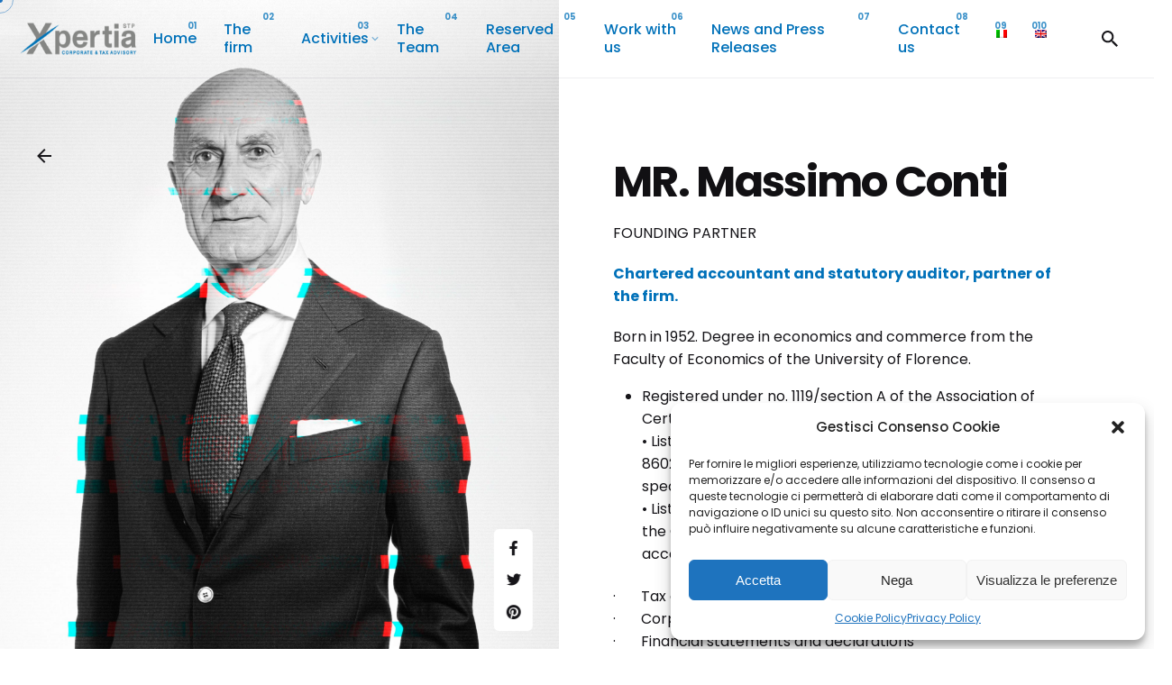

--- FILE ---
content_type: text/html; charset=UTF-8
request_url: https://www.chiostriconti.it/project/dott-massimo-conti/?lang=en
body_size: 22047
content:

<!DOCTYPE html>
<html lang="en-US">
<head>
	<meta charset="UTF-8">
	<meta name="viewport" content="width=device-width, initial-scale=1.0, maximum-scale=1, user-scalable=no">

	<meta name='robots' content='index, follow, max-image-preview:large, max-snippet:-1, max-video-preview:-1' />
<link rel="alternate" hreflang="it" href="https://www.chiostriconti.it/project/dott-massimo-conti/" />
<link rel="alternate" hreflang="en" href="https://www.chiostriconti.it/project/dott-massimo-conti/?lang=en" />
<link rel="alternate" hreflang="x-default" href="https://www.chiostriconti.it/project/dott-massimo-conti/" />

	<!-- This site is optimized with the Yoast SEO plugin v20.6 - https://yoast.com/wordpress/plugins/seo/ -->
	<title>MR. Massimo Conti - Chiostri Conti</title>
	<link rel="canonical" href="https://www.chiostriconti.it/project/dott-massimo-conti/?lang=en" />
	<meta property="og:locale" content="en_US" />
	<meta property="og:type" content="article" />
	<meta property="og:title" content="MR. Massimo Conti - Chiostri Conti" />
	<meta property="og:description" content="VUOI MAGGIORI INFORMAZIONI? Scrivici Clicca qui Il nostro Team di professionisti sarà..." />
	<meta property="og:url" content="https://www.chiostriconti.it/project/dott-massimo-conti/?lang=en" />
	<meta property="og:site_name" content="Chiostri Conti" />
	<meta property="article:modified_time" content="2022-09-28T12:51:27+00:00" />
	<meta property="og:image" content="https://www.chiostriconti.it/wp-content/uploads/2020/07/scheda-conti.jpg" />
	<meta property="og:image:width" content="2123" />
	<meta property="og:image:height" content="2500" />
	<meta property="og:image:type" content="image/jpeg" />
	<meta name="twitter:card" content="summary_large_image" />
	<meta name="twitter:label1" content="Est. reading time" />
	<meta name="twitter:data1" content="1 minute" />
	<script type="application/ld+json" class="yoast-schema-graph">{"@context":"https://schema.org","@graph":[{"@type":"WebPage","@id":"https://www.chiostriconti.it/project/dott-massimo-conti/?lang=en","url":"https://www.chiostriconti.it/project/dott-massimo-conti/?lang=en","name":"MR. Massimo Conti - Chiostri Conti","isPartOf":{"@id":"https://www.chiostriconti.it/?lang=en#website"},"primaryImageOfPage":{"@id":"https://www.chiostriconti.it/project/dott-massimo-conti/?lang=en#primaryimage"},"image":{"@id":"https://www.chiostriconti.it/project/dott-massimo-conti/?lang=en#primaryimage"},"thumbnailUrl":"https://www.chiostriconti.it/wp-content/uploads/2020/07/scheda-conti.jpg","datePublished":"2020-07-10T05:58:32+00:00","dateModified":"2022-09-28T12:51:27+00:00","breadcrumb":{"@id":"https://www.chiostriconti.it/project/dott-massimo-conti/?lang=en#breadcrumb"},"inLanguage":"en-US","potentialAction":[{"@type":"ReadAction","target":["https://www.chiostriconti.it/project/dott-massimo-conti/?lang=en"]}]},{"@type":"ImageObject","inLanguage":"en-US","@id":"https://www.chiostriconti.it/project/dott-massimo-conti/?lang=en#primaryimage","url":"https://www.chiostriconti.it/wp-content/uploads/2020/07/scheda-conti.jpg","contentUrl":"https://www.chiostriconti.it/wp-content/uploads/2020/07/scheda-conti.jpg","width":2123,"height":2500},{"@type":"BreadcrumbList","@id":"https://www.chiostriconti.it/project/dott-massimo-conti/?lang=en#breadcrumb","itemListElement":[{"@type":"ListItem","position":1,"name":"Home","item":"https://www.chiostriconti.it/?lang=en"},{"@type":"ListItem","position":2,"name":"MR. Massimo Conti"}]},{"@type":"WebSite","@id":"https://www.chiostriconti.it/?lang=en#website","url":"https://www.chiostriconti.it/?lang=en","name":"Chiostri Conti","description":"","potentialAction":[{"@type":"SearchAction","target":{"@type":"EntryPoint","urlTemplate":"https://www.chiostriconti.it/?lang=en?s={search_term_string}"},"query-input":"required name=search_term_string"}],"inLanguage":"en-US"}]}</script>
	<!-- / Yoast SEO plugin. -->


<link rel="alternate" type="application/rss+xml" title="Chiostri Conti &raquo; Feed" href="https://www.chiostriconti.it/feed/?lang=en" />
<link rel="alternate" type="application/rss+xml" title="Chiostri Conti &raquo; Comments Feed" href="https://www.chiostriconti.it/comments/feed/?lang=en" />
<link rel="alternate" title="oEmbed (JSON)" type="application/json+oembed" href="https://www.chiostriconti.it/wp-json/oembed/1.0/embed?url=https%3A%2F%2Fwww.chiostriconti.it%2Fproject%2Fdott-massimo-conti%2F%3Flang%3Den" />
<link rel="alternate" title="oEmbed (XML)" type="text/xml+oembed" href="https://www.chiostriconti.it/wp-json/oembed/1.0/embed?url=https%3A%2F%2Fwww.chiostriconti.it%2Fproject%2Fdott-massimo-conti%2F%3Flang%3Den&#038;format=xml" />
<style id='wp-img-auto-sizes-contain-inline-css' type='text/css'>
img:is([sizes=auto i],[sizes^="auto," i]){contain-intrinsic-size:3000px 1500px}
/*# sourceURL=wp-img-auto-sizes-contain-inline-css */
</style>
<style id='wp-emoji-styles-inline-css' type='text/css'>

	img.wp-smiley, img.emoji {
		display: inline !important;
		border: none !important;
		box-shadow: none !important;
		height: 1em !important;
		width: 1em !important;
		margin: 0 0.07em !important;
		vertical-align: -0.1em !important;
		background: none !important;
		padding: 0 !important;
	}
/*# sourceURL=wp-emoji-styles-inline-css */
</style>
<style id='classic-theme-styles-inline-css' type='text/css'>
/*! This file is auto-generated */
.wp-block-button__link{color:#fff;background-color:#32373c;border-radius:9999px;box-shadow:none;text-decoration:none;padding:calc(.667em + 2px) calc(1.333em + 2px);font-size:1.125em}.wp-block-file__button{background:#32373c;color:#fff;text-decoration:none}
/*# sourceURL=/wp-includes/css/classic-themes.min.css */
</style>
<link rel='stylesheet' id='wpml-blocks-css' href='https://www.chiostriconti.it/wp-content/plugins/sitepress-multilingual-cms/dist/css/blocks/styles.css?ver=4.6.3' type='text/css' media='all' />
<link rel='stylesheet' id='contact-form-7-css' href='https://www.chiostriconti.it/wp-content/plugins/contact-form-7/includes/css/styles.css?ver=5.7.6' type='text/css' media='all' />
<link rel='stylesheet' id='wpml-legacy-vertical-list-0-css' href='//www.chiostriconti.it/wp-content/plugins/sitepress-multilingual-cms/templates/language-switchers/legacy-list-vertical/style.min.css?ver=1' type='text/css' media='all' />
<link rel='stylesheet' id='wpml-menu-item-0-css' href='//www.chiostriconti.it/wp-content/plugins/sitepress-multilingual-cms/templates/language-switchers/menu-item/style.min.css?ver=1' type='text/css' media='all' />
<link rel='stylesheet' id='cmplz-general-css' href='https://www.chiostriconti.it/wp-content/plugins/complianz-gdpr/assets/css/cookieblocker.min.css?ver=6.4.3' type='text/css' media='all' />
<link rel='stylesheet' id='parent-style-css' href='https://www.chiostriconti.it/wp-content/themes/ohio/style.css?ver=6.9' type='text/css' media='all' />
<link rel='stylesheet' id='ohio-style-css' href='https://www.chiostriconti.it/wp-content/themes/ohio-child/style.css?ver=3.0.9' type='text/css' media='all' />
<style id='ohio-style-inline-css' type='text/css'>
.brand-color,a:not(.-unlink):not(.-highlighted):hover,a:not(.-unlink):not(.-highlighted):hover .title,a:not(.-unlink):not(.-highlighted):active,a:not(.-unlink):not(.-highlighted):active .title,a:not(.-unlink):not(.-highlighted):focus,a:not(.-unlink):not(.-highlighted):focus .title,.nav .nav-item.active-main-item > a,.nav .nav-item.active > a,.nav .current-menu-ancestor > a,.nav .current-menu-item > a,.hamburger-nav .menu li.current-menu-ancestor > a > span,.hamburger-nav .menu li.current-menu-item > a > span,.widget_rss a,.single-post .entry-content a:not(.wp-block-button__link),.page-id-124 .entry-content a:not(.wp-block-button__link),ul:not(.-unlist) > li::before,ol:not(.-unlist) > li::before,.social-networks.-outlined .network:hover,.portfolio-filter a.active,.category-holder:not(.no-divider):after,.video-button.-outlined .icon-button:hover,.comments .comment-body time:after,.button.-outlined:not(.-pagination):hover,a.button.-outlined:not(.-pagination):hover,.button.-outlined:active,.button.-outlined:focus,.pagination .button:hover,.pagination.-outlined a.button:not(.-flat):hover,.pricing-table-features .exist .icon,.service-table-features .exist .icon,.lazy-load.-outlined .button.-pagination:hover,.lazy-load.-flat .button.-pagination:hover,.button.-primary.-outlined,a.button.-primary.-outlined,.button.-primary.-flat,a.button.-primary.-flat,.button.-primary.-text,a.button.-primary.-text{color:#d90a2c;}.custom-cursor .circle-cursor-outer,a.button.-outlined:active,a.button.-outlined:focus,input[type="checkbox"]:checked,input[type="radio"]:checked,.button.-primary.-outlined,a.button.-primary.-outlined{border-color:#d90a2c;}.custom-cursor .circle-cursor-inner,.custom-cursor .circle-cursor-inner.cursor-link-hover,.button:not(.-outlined):not(.-text):not(.-flat):not(.-primary):not(.-pagination):hover,.button:not(.-outlined):not(.-text):not(.-flat):not(.-primary):not(.-pagination):active,.button:not(.-outlined):not(.-text):not(.-flat):not(.-primary):not(.-pagination):focus,a.button:not(.-outlined):not(.-text):not(.-flat):not(.-primary):not(.-pagination):hover,a.button:not(.-outlined):not(.-text):not(.-flat):not(.-primary):not(.-pagination):active,a.button:not(.-outlined):not(.-text):not(.-flat):not(.-primary):not(.-pagination):focus,.widget_price_filter .ui-slider-range,.widget_price_filter .ui-slider-handle:after,input[type="checkbox"]:checked,input[type="radio"]:checked,.video-button:not(.-outlined):not(.-blurred) .icon-button:hover,.tag.tag-sale,.social-networks.-contained .network:hover,input[type="submit"]:not(.-outlined):not(.-flat):not(.-text):not(.-primary):hover,.button.-primary:not(.-outlined):not(.-flat):not(.-text),a.button.-primary:not(.-outlined):not(.-flat):not(.-text),input[type="submit"].-primary:not(.-outlined):not(.-flat):not(.-text),.icon-buttons-animation .icon-button::before{background-color:#d90a2c;}.header:not(.-sticky):not(.-mobile) .menu > li > a,.header:not(.-sticky):not(.-mobile) .branding,.header:not(.-sticky):not(.-mobile) .menu-optional > li > a,.header:not(.-sticky):not(.-mobile) .menu-blank,.header:not(.-sticky) .cart-button-total,.header:not(.-sticky) .icon-button:not(.-reset):not(.-overlay-button),.header:not(.-sticky) .lang-dropdown{color:#0071b9;}#masthead.header.-sticky{background-color:#ffffff;}.header.-mobile .nav .holder{background-color:#ffffff;}.header,.header:not(.-mobile).header-5,.header:not(.-mobile).header-6,.header:not(.-mobile).header-7{border-style:solid;}.header.-sticky{border:none;}.page-headline .bg-image{background-color:rgba(50,105,255,0.05);}.page-headline::after{background-color:transparent;}.header-wrap.page-container{max-width:1300px}.site-footer .page-container{max-width:1300px}body.custom-cursor .circle-cursor-inner,body.custom-cursor .circle-cursor-inner.cursor-link-hover{background-color:#1e73be;}body.custom-cursor .circle-cursor-outer,body.custom-cursor .circle-cursor-outer.cursor-link-hover{border-color:#1e73be;}.site-footer{background-color:#ffffff;}body{font-family:'Poppins', sans-serif;}{font-family:'Poppins', sans-serif;}h1,h2,h3,h4,h5,h6,.box-count,.titles-typo,.hamburger-nav .menu,.header.-mobile .nav .nav-item,.btn, .button:not(.-reset-color), a.button:not(.-reset-color), input[type="submit"], a.btn-link,.widget_shopping_cart_content .mini-cart-description .mini-cart-item-title > a,.woo-c_product_name > a:not(.woo-c_product_category),.socialbar.inline a,.vc_row .vc-bg-side-text,.counter-box-count{font-family:'Poppins', sans-serif;}h1{font-family:'Poppins', sans-serif;}h2{font-family:'Poppins', sans-serif;}h3{font-family:'Poppins', sans-serif;}h4{font-family:'Poppins', sans-serif;}h5{font-family:'Poppins', sans-serif;}h6{font-family:'Poppins', sans-serif;}.countdown-box .box-time .box-count,.chart-box-pie-content{font-family:'Poppins', sans-serif;}.countdown-box .box-time .box-count,.chart-box-pie-content{font-family:'Poppins', sans-serif;}.countdown-box .box-time .box-count,.chart-box-pie-content{font-family:'Poppins', sans-serif;}.portfolio-item h4,.portfolio-item h4.title,.portfolio-item h4 a{font-family:'Poppins', sans-serif;}.blog-item h3.title{font-family:'Poppins', sans-serif;line-height:initial;}.blog-item h3.title a{font-size:initial;}.page-headline .title {max-width: 70%;}h1 {font-family: 'Poppins', sans-serif;FONT-SIZE: 48PX;}.headline-meta {display: none;}.header .branding .logo img, .header .branding .mobile-logo img, .header .branding .for-onepage img {max-height: 120px;display: -webkit-box;display: -webkit-flex;display: -ms-flexbox;display: flex;}.header:not(.-mobile) .menu li > ul {width: 50vh;}.header:not(.-mobile) .menu li .sub-menu {width: 85vh;}.header.header-1 .colore-menu {background-color: #f0f0f0;}.wpcf7-response-output {color: white !important;font-weight: bold !important;}input[type="checkbox"]:checked, input[type="radio"]:checked {border-color: #d90a2c !important;background-color: #d90a2c !important;}.header.header-5:not(.-mobile) .menu li:hover::after {opacity: 0;}.header.header-5:not(.-mobile) .menu li.has-submenu:hover::after {opacity: 1;}.popup-subscribe .thumbnail{background-image:url('https://www.chiostriconti.it/wp-content/uploads/2021/12/oh__img8-768x490.jpeg');background-size:cover;background-position:left top;background-repeat:repeat;} @media screen and (min-width:1025px){} @media screen and (min-width:769px) and (max-width:1024px){} @media screen and (max-width:768px){.header.-mobile:not(.-sticky) .branding,.header.-mobile:not(.-sticky) .cart-button-total,.header.-mobile:not(.-sticky) .cart-button .icon-button:not(.-small),.header.-mobile:not(.-sticky) .icon-button:not(.-small):not(.-overlay-button){color:#020202;}.header .branding .logo img,.header .branding .logo-mobile img,.header .branding .logo-sticky-mobile img,.header .branding .logo-dynamic img{min-height:35px; height:35px;}}
/*# sourceURL=ohio-style-inline-css */
</style>
<link rel='stylesheet' id='elementor-icons-css' href='https://www.chiostriconti.it/wp-content/plugins/elementor/assets/lib/eicons/css/elementor-icons.min.css?ver=5.29.0' type='text/css' media='all' />
<link rel='stylesheet' id='elementor-frontend-css' href='https://www.chiostriconti.it/wp-content/plugins/elementor/assets/css/frontend-lite.min.css?ver=3.21.0' type='text/css' media='all' />
<link rel='stylesheet' id='swiper-css' href='https://www.chiostriconti.it/wp-content/plugins/elementor/assets/lib/swiper/v8/css/swiper.min.css?ver=8.4.5' type='text/css' media='all' />
<link rel='stylesheet' id='elementor-post-5-css' href='https://www.chiostriconti.it/wp-content/uploads/elementor/css/post-5.css?ver=1727335159' type='text/css' media='all' />
<link rel='stylesheet' id='elementor-post-225910-css' href='https://www.chiostriconti.it/wp-content/uploads/elementor/css/post-225910.css?ver=1727541422' type='text/css' media='all' />
<link rel='stylesheet' id='google-fonts-1-css' href='https://fonts.googleapis.com/css?family=Roboto%3A100%2C100italic%2C200%2C200italic%2C300%2C300italic%2C400%2C400italic%2C500%2C500italic%2C600%2C600italic%2C700%2C700italic%2C800%2C800italic%2C900%2C900italic%7CRoboto+Slab%3A100%2C100italic%2C200%2C200italic%2C300%2C300italic%2C400%2C400italic%2C500%2C500italic%2C600%2C600italic%2C700%2C700italic%2C800%2C800italic%2C900%2C900italic&#038;display=auto&#038;ver=6.9' type='text/css' media='all' />
<link rel='stylesheet' id='elementor-icons-shared-8-css' href='https://www.chiostriconti.it/wp-content/themes/ohio/assets/fonts/ionicons/css/ionicons.min.css?ver=1.0.0' type='text/css' media='all' />
<link rel='stylesheet' id='elementor-icons-ionicons-css' href='https://www.chiostriconti.it/wp-content/themes/ohio/assets/fonts/ionicons/css/ionicons.min.css?ver=1.0.0' type='text/css' media='all' />
<link rel="preconnect" href="https://fonts.gstatic.com/" crossorigin><script type="text/javascript" src="https://www.chiostriconti.it/wp-includes/js/jquery/jquery.min.js?ver=3.7.1" id="jquery-core-js"></script>
<script type="text/javascript" src="https://www.chiostriconti.it/wp-includes/js/jquery/jquery-migrate.min.js?ver=3.4.1" id="jquery-migrate-js"></script>
<script type="text/javascript" id="wpml-cookie-js-extra">
/* <![CDATA[ */
var wpml_cookies = {"wp-wpml_current_language":{"value":"en","expires":1,"path":"/"}};
var wpml_cookies = {"wp-wpml_current_language":{"value":"en","expires":1,"path":"/"}};
//# sourceURL=wpml-cookie-js-extra
/* ]]> */
</script>
<script type="text/javascript" src="https://www.chiostriconti.it/wp-content/plugins/sitepress-multilingual-cms/res/js/cookies/language-cookie.js?ver=4.6.3" id="wpml-cookie-js"></script>
<link rel="EditURI" type="application/rsd+xml" title="RSD" href="https://www.chiostriconti.it/xmlrpc.php?rsd" />
<meta name="generator" content="WordPress 6.9" />
<link rel='shortlink' href='https://www.chiostriconti.it/?p=225910&#038;lang=en' />
<meta name="generator" content="WPML ver:4.6.3 stt:1,27;" />
<style>.cmplz-hidden{display:none!important;}</style><meta name="generator" content="Elementor 3.21.0; features: e_optimized_assets_loading, e_optimized_css_loading, additional_custom_breakpoints; settings: css_print_method-external, google_font-enabled, font_display-auto">
<meta name="generator" content="Powered by Slider Revolution 6.5.21 - responsive, Mobile-Friendly Slider Plugin for WordPress with comfortable drag and drop interface." />
<link rel="icon" href="https://www.chiostriconti.it/wp-content/uploads/2022/05/cropped-c-1-32x32.png" sizes="32x32" />
<link rel="icon" href="https://www.chiostriconti.it/wp-content/uploads/2022/05/cropped-c-1-192x192.png" sizes="192x192" />
<link rel="apple-touch-icon" href="https://www.chiostriconti.it/wp-content/uploads/2022/05/cropped-c-1-180x180.png" />
<meta name="msapplication-TileImage" content="https://www.chiostriconti.it/wp-content/uploads/2022/05/cropped-c-1-270x270.png" />
<script>function setREVStartSize(e){
			//window.requestAnimationFrame(function() {
				window.RSIW = window.RSIW===undefined ? window.innerWidth : window.RSIW;
				window.RSIH = window.RSIH===undefined ? window.innerHeight : window.RSIH;
				try {
					var pw = document.getElementById(e.c).parentNode.offsetWidth,
						newh;
					pw = pw===0 || isNaN(pw) ? window.RSIW : pw;
					e.tabw = e.tabw===undefined ? 0 : parseInt(e.tabw);
					e.thumbw = e.thumbw===undefined ? 0 : parseInt(e.thumbw);
					e.tabh = e.tabh===undefined ? 0 : parseInt(e.tabh);
					e.thumbh = e.thumbh===undefined ? 0 : parseInt(e.thumbh);
					e.tabhide = e.tabhide===undefined ? 0 : parseInt(e.tabhide);
					e.thumbhide = e.thumbhide===undefined ? 0 : parseInt(e.thumbhide);
					e.mh = e.mh===undefined || e.mh=="" || e.mh==="auto" ? 0 : parseInt(e.mh,0);
					if(e.layout==="fullscreen" || e.l==="fullscreen")
						newh = Math.max(e.mh,window.RSIH);
					else{
						e.gw = Array.isArray(e.gw) ? e.gw : [e.gw];
						for (var i in e.rl) if (e.gw[i]===undefined || e.gw[i]===0) e.gw[i] = e.gw[i-1];
						e.gh = e.el===undefined || e.el==="" || (Array.isArray(e.el) && e.el.length==0)? e.gh : e.el;
						e.gh = Array.isArray(e.gh) ? e.gh : [e.gh];
						for (var i in e.rl) if (e.gh[i]===undefined || e.gh[i]===0) e.gh[i] = e.gh[i-1];
											
						var nl = new Array(e.rl.length),
							ix = 0,
							sl;
						e.tabw = e.tabhide>=pw ? 0 : e.tabw;
						e.thumbw = e.thumbhide>=pw ? 0 : e.thumbw;
						e.tabh = e.tabhide>=pw ? 0 : e.tabh;
						e.thumbh = e.thumbhide>=pw ? 0 : e.thumbh;
						for (var i in e.rl) nl[i] = e.rl[i]<window.RSIW ? 0 : e.rl[i];
						sl = nl[0];
						for (var i in nl) if (sl>nl[i] && nl[i]>0) { sl = nl[i]; ix=i;}
						var m = pw>(e.gw[ix]+e.tabw+e.thumbw) ? 1 : (pw-(e.tabw+e.thumbw)) / (e.gw[ix]);
						newh =  (e.gh[ix] * m) + (e.tabh + e.thumbh);
					}
					var el = document.getElementById(e.c);
					if (el!==null && el) el.style.height = newh+"px";
					el = document.getElementById(e.c+"_wrapper");
					if (el!==null && el) {
						el.style.height = newh+"px";
						el.style.display = "block";
					}
				} catch(e){
					console.log("Failure at Presize of Slider:" + e)
				}
			//});
		  };</script>
		<style type="text/css" id="wp-custom-css">
			.team-group-item {
  background: #63AAD8;
}		</style>
		<style id='global-styles-inline-css' type='text/css'>
:root{--wp--preset--aspect-ratio--square: 1;--wp--preset--aspect-ratio--4-3: 4/3;--wp--preset--aspect-ratio--3-4: 3/4;--wp--preset--aspect-ratio--3-2: 3/2;--wp--preset--aspect-ratio--2-3: 2/3;--wp--preset--aspect-ratio--16-9: 16/9;--wp--preset--aspect-ratio--9-16: 9/16;--wp--preset--color--black: #000000;--wp--preset--color--cyan-bluish-gray: #abb8c3;--wp--preset--color--white: #ffffff;--wp--preset--color--pale-pink: #f78da7;--wp--preset--color--vivid-red: #cf2e2e;--wp--preset--color--luminous-vivid-orange: #ff6900;--wp--preset--color--luminous-vivid-amber: #fcb900;--wp--preset--color--light-green-cyan: #7bdcb5;--wp--preset--color--vivid-green-cyan: #00d084;--wp--preset--color--pale-cyan-blue: #8ed1fc;--wp--preset--color--vivid-cyan-blue: #0693e3;--wp--preset--color--vivid-purple: #9b51e0;--wp--preset--color--brand-color: #d90a2c;--wp--preset--color--beige-dark: #A1824F;--wp--preset--color--dark-strong: #24262B;--wp--preset--color--dark-light: #32353C;--wp--preset--color--grey-strong: #838998;--wp--preset--gradient--vivid-cyan-blue-to-vivid-purple: linear-gradient(135deg,rgb(6,147,227) 0%,rgb(155,81,224) 100%);--wp--preset--gradient--light-green-cyan-to-vivid-green-cyan: linear-gradient(135deg,rgb(122,220,180) 0%,rgb(0,208,130) 100%);--wp--preset--gradient--luminous-vivid-amber-to-luminous-vivid-orange: linear-gradient(135deg,rgb(252,185,0) 0%,rgb(255,105,0) 100%);--wp--preset--gradient--luminous-vivid-orange-to-vivid-red: linear-gradient(135deg,rgb(255,105,0) 0%,rgb(207,46,46) 100%);--wp--preset--gradient--very-light-gray-to-cyan-bluish-gray: linear-gradient(135deg,rgb(238,238,238) 0%,rgb(169,184,195) 100%);--wp--preset--gradient--cool-to-warm-spectrum: linear-gradient(135deg,rgb(74,234,220) 0%,rgb(151,120,209) 20%,rgb(207,42,186) 40%,rgb(238,44,130) 60%,rgb(251,105,98) 80%,rgb(254,248,76) 100%);--wp--preset--gradient--blush-light-purple: linear-gradient(135deg,rgb(255,206,236) 0%,rgb(152,150,240) 100%);--wp--preset--gradient--blush-bordeaux: linear-gradient(135deg,rgb(254,205,165) 0%,rgb(254,45,45) 50%,rgb(107,0,62) 100%);--wp--preset--gradient--luminous-dusk: linear-gradient(135deg,rgb(255,203,112) 0%,rgb(199,81,192) 50%,rgb(65,88,208) 100%);--wp--preset--gradient--pale-ocean: linear-gradient(135deg,rgb(255,245,203) 0%,rgb(182,227,212) 50%,rgb(51,167,181) 100%);--wp--preset--gradient--electric-grass: linear-gradient(135deg,rgb(202,248,128) 0%,rgb(113,206,126) 100%);--wp--preset--gradient--midnight: linear-gradient(135deg,rgb(2,3,129) 0%,rgb(40,116,252) 100%);--wp--preset--font-size--small: 14px;--wp--preset--font-size--medium: 20px;--wp--preset--font-size--large: 17px;--wp--preset--font-size--x-large: 42px;--wp--preset--font-size--extra-small: 13px;--wp--preset--font-size--normal: 15px;--wp--preset--font-size--larger: 20px;--wp--preset--spacing--20: 0.44rem;--wp--preset--spacing--30: 0.67rem;--wp--preset--spacing--40: 1rem;--wp--preset--spacing--50: 1.5rem;--wp--preset--spacing--60: 2.25rem;--wp--preset--spacing--70: 3.38rem;--wp--preset--spacing--80: 5.06rem;--wp--preset--shadow--natural: 6px 6px 9px rgba(0, 0, 0, 0.2);--wp--preset--shadow--deep: 12px 12px 50px rgba(0, 0, 0, 0.4);--wp--preset--shadow--sharp: 6px 6px 0px rgba(0, 0, 0, 0.2);--wp--preset--shadow--outlined: 6px 6px 0px -3px rgb(255, 255, 255), 6px 6px rgb(0, 0, 0);--wp--preset--shadow--crisp: 6px 6px 0px rgb(0, 0, 0);}:where(.is-layout-flex){gap: 0.5em;}:where(.is-layout-grid){gap: 0.5em;}body .is-layout-flex{display: flex;}.is-layout-flex{flex-wrap: wrap;align-items: center;}.is-layout-flex > :is(*, div){margin: 0;}body .is-layout-grid{display: grid;}.is-layout-grid > :is(*, div){margin: 0;}:where(.wp-block-columns.is-layout-flex){gap: 2em;}:where(.wp-block-columns.is-layout-grid){gap: 2em;}:where(.wp-block-post-template.is-layout-flex){gap: 1.25em;}:where(.wp-block-post-template.is-layout-grid){gap: 1.25em;}.has-black-color{color: var(--wp--preset--color--black) !important;}.has-cyan-bluish-gray-color{color: var(--wp--preset--color--cyan-bluish-gray) !important;}.has-white-color{color: var(--wp--preset--color--white) !important;}.has-pale-pink-color{color: var(--wp--preset--color--pale-pink) !important;}.has-vivid-red-color{color: var(--wp--preset--color--vivid-red) !important;}.has-luminous-vivid-orange-color{color: var(--wp--preset--color--luminous-vivid-orange) !important;}.has-luminous-vivid-amber-color{color: var(--wp--preset--color--luminous-vivid-amber) !important;}.has-light-green-cyan-color{color: var(--wp--preset--color--light-green-cyan) !important;}.has-vivid-green-cyan-color{color: var(--wp--preset--color--vivid-green-cyan) !important;}.has-pale-cyan-blue-color{color: var(--wp--preset--color--pale-cyan-blue) !important;}.has-vivid-cyan-blue-color{color: var(--wp--preset--color--vivid-cyan-blue) !important;}.has-vivid-purple-color{color: var(--wp--preset--color--vivid-purple) !important;}.has-black-background-color{background-color: var(--wp--preset--color--black) !important;}.has-cyan-bluish-gray-background-color{background-color: var(--wp--preset--color--cyan-bluish-gray) !important;}.has-white-background-color{background-color: var(--wp--preset--color--white) !important;}.has-pale-pink-background-color{background-color: var(--wp--preset--color--pale-pink) !important;}.has-vivid-red-background-color{background-color: var(--wp--preset--color--vivid-red) !important;}.has-luminous-vivid-orange-background-color{background-color: var(--wp--preset--color--luminous-vivid-orange) !important;}.has-luminous-vivid-amber-background-color{background-color: var(--wp--preset--color--luminous-vivid-amber) !important;}.has-light-green-cyan-background-color{background-color: var(--wp--preset--color--light-green-cyan) !important;}.has-vivid-green-cyan-background-color{background-color: var(--wp--preset--color--vivid-green-cyan) !important;}.has-pale-cyan-blue-background-color{background-color: var(--wp--preset--color--pale-cyan-blue) !important;}.has-vivid-cyan-blue-background-color{background-color: var(--wp--preset--color--vivid-cyan-blue) !important;}.has-vivid-purple-background-color{background-color: var(--wp--preset--color--vivid-purple) !important;}.has-black-border-color{border-color: var(--wp--preset--color--black) !important;}.has-cyan-bluish-gray-border-color{border-color: var(--wp--preset--color--cyan-bluish-gray) !important;}.has-white-border-color{border-color: var(--wp--preset--color--white) !important;}.has-pale-pink-border-color{border-color: var(--wp--preset--color--pale-pink) !important;}.has-vivid-red-border-color{border-color: var(--wp--preset--color--vivid-red) !important;}.has-luminous-vivid-orange-border-color{border-color: var(--wp--preset--color--luminous-vivid-orange) !important;}.has-luminous-vivid-amber-border-color{border-color: var(--wp--preset--color--luminous-vivid-amber) !important;}.has-light-green-cyan-border-color{border-color: var(--wp--preset--color--light-green-cyan) !important;}.has-vivid-green-cyan-border-color{border-color: var(--wp--preset--color--vivid-green-cyan) !important;}.has-pale-cyan-blue-border-color{border-color: var(--wp--preset--color--pale-cyan-blue) !important;}.has-vivid-cyan-blue-border-color{border-color: var(--wp--preset--color--vivid-cyan-blue) !important;}.has-vivid-purple-border-color{border-color: var(--wp--preset--color--vivid-purple) !important;}.has-vivid-cyan-blue-to-vivid-purple-gradient-background{background: var(--wp--preset--gradient--vivid-cyan-blue-to-vivid-purple) !important;}.has-light-green-cyan-to-vivid-green-cyan-gradient-background{background: var(--wp--preset--gradient--light-green-cyan-to-vivid-green-cyan) !important;}.has-luminous-vivid-amber-to-luminous-vivid-orange-gradient-background{background: var(--wp--preset--gradient--luminous-vivid-amber-to-luminous-vivid-orange) !important;}.has-luminous-vivid-orange-to-vivid-red-gradient-background{background: var(--wp--preset--gradient--luminous-vivid-orange-to-vivid-red) !important;}.has-very-light-gray-to-cyan-bluish-gray-gradient-background{background: var(--wp--preset--gradient--very-light-gray-to-cyan-bluish-gray) !important;}.has-cool-to-warm-spectrum-gradient-background{background: var(--wp--preset--gradient--cool-to-warm-spectrum) !important;}.has-blush-light-purple-gradient-background{background: var(--wp--preset--gradient--blush-light-purple) !important;}.has-blush-bordeaux-gradient-background{background: var(--wp--preset--gradient--blush-bordeaux) !important;}.has-luminous-dusk-gradient-background{background: var(--wp--preset--gradient--luminous-dusk) !important;}.has-pale-ocean-gradient-background{background: var(--wp--preset--gradient--pale-ocean) !important;}.has-electric-grass-gradient-background{background: var(--wp--preset--gradient--electric-grass) !important;}.has-midnight-gradient-background{background: var(--wp--preset--gradient--midnight) !important;}.has-small-font-size{font-size: var(--wp--preset--font-size--small) !important;}.has-medium-font-size{font-size: var(--wp--preset--font-size--medium) !important;}.has-large-font-size{font-size: var(--wp--preset--font-size--large) !important;}.has-x-large-font-size{font-size: var(--wp--preset--font-size--x-large) !important;}
/*# sourceURL=global-styles-inline-css */
</style>
<link rel='stylesheet' id='fontawesome-font-css' href='https://www.chiostriconti.it/wp-content/themes/ohio/assets/fonts/fa/css/fontawesome.min.css?ver=6.9' type='text/css' media='all' />
<link rel='stylesheet' id='ionicons-font-css' href='https://www.chiostriconti.it/wp-content/themes/ohio/assets/fonts/ionicons/css/ionicons.min.css?ver=6.9' type='text/css' media='all' />
<link rel='stylesheet' id='ohio-global-fonts-css' href='//fonts.googleapis.com/css?family=Poppins%3A900i%2C900%2C800i%2C800%2C700i%2C700%2C600i%2C600%2C500i%2C500%2C400i%2C400%2C300i%2C300%2C200i%2C200%2C100i%2C100%26subset%3Dlatin-ext%2Cdevanagari%2Clatin-ext%2Cdevanagari%2Clatin-ext%2Cdevanagari%2Clatin-ext%2Cdevanagari%2Clatin-ext%2Cdevanagari%2Clatin-ext%2Cdevanagari%2Clatin-ext%2Cdevanagari%2Clatin-ext%2Cdevanagari%2Clatin-ext%2Cdevanagari%2Clatin-ext%2Cdevanagari%2Clatin-ext%2Cdevanagari%2Clatin-ext%2Cdevanagari%2Clatin-ext%2Cdevanagari%2Clatin-ext%2Cdevanagari%26display%3Dswap&#038;ver=6.9' type='text/css' media='all' />
<link rel='stylesheet' id='rs-plugin-settings-css' href='https://www.chiostriconti.it/wp-content/plugins/slider-revolution/public/assets/css/rs6.css?ver=6.5.21' type='text/css' media='all' />
<style id='rs-plugin-settings-inline-css' type='text/css'>
#rs-demo-id {}
/*# sourceURL=rs-plugin-settings-inline-css */
</style>
</head>
<body data-cmplz=1 class="wp-singular ohio_portfolio-template-default single single-ohio_portfolio postid-225910 wp-embed-responsive wp-theme-ohio wp-child-theme-ohio-child ohio-theme-3-0 with-header-1 with-subheader with-sticky links-underline icon-buttons-animation custom-cursor elementor-default elementor-kit-5 elementor-page elementor-page-225910">

	

	
    <ul class="elements-bar left -unlist">
                    <li><a class="scroll-top dynamic-typo -undash -small-t vc_hidden-md vc_hidden-sm vc_hidden-xs">
	<div class="scroll-top-bar">
		<div class="scroll-track"></div>
	</div>
	<div class="scroll-top-holder titles-typo title">
		Scroll to top	</div>
</a></li>
                    <li>
</li>
            </ul>

    <ul class="elements-bar right -unlist">
                    <li>
</li>
            </ul>

	
		<div class="circle-cursor circle-cursor-outer"></div>
		<div class="circle-cursor circle-cursor-inner">
			<svg width="21" height="21" viewBox="0 0 21 21" fill="none" xmlns="http://www.w3.org/2000/svg">
				<path d="M2.06055 0H20.0605V18H17.0605V5.12155L2.12132 20.0608L0 17.9395L14.9395 3H2.06055V0Z"/>
			</svg>
		</div>

	
	<div id="page" class="site">
		<a class="skip-link screen-reader-text" href="#main">Skip to content</a>

		
		
			

			
<header id="masthead" class="header header-1 -fixed header-dynamic-typo extended-menu"
	 data-header-fixed="true"		 data-fixed-initial-offset="180">
	<div class="header-wrap page-container">
		<div class="header-wrap-inner">
			<div class="left-part">

				
									<div class="mobile-hamburger -left">
						<button class="icon-button hamburger" aria-controls="site-navigation" aria-expanded="false">
    <i class="icon"></i>
</button>					</div>
				
				
<div class="branding">
	<a class="branding-title titles-typo -undash" href="https://www.chiostriconti.it/?lang=en" rel="home">
		<div class="logo with-mobile">

			
				<img src="https://www.chiostriconti.it/wp-content/uploads/2025/01/xpertia-e1738058780887.png" class=""  srcset="https://www.chiostriconti.it/wp-content/uploads/2025/01/xpertia-e1738058780887.png 2x" alt="Chiostri Conti">
				
				
					</div>

		
			<div class="logo-mobile">
				<img src="https://www.chiostriconti.it/wp-content/uploads/2025/01/xpertia-e1738058780887.png" class="" alt="Chiostri Conti">

				
			</div>

		
		<div class="logo-sticky">

							
				<img src="https://www.chiostriconti.it/wp-content/uploads/2025/01/xpertia-e1738058780887.png" class=""  srcset="https://www.chiostriconti.it/wp-content/uploads/2025/01/xpertia-e1738058780887.png 2x" alt="Chiostri Conti">

				
			
		</div>

		
			<div class="logo-sticky-mobile">

				<img src="https://www.chiostriconti.it/wp-content/uploads/2025/01/xpertia-e1738058780887.png" class="" alt="Chiostri Conti">

				
			</div>

		
		<div class="logo-dynamic">
			<span class="dark hidden">
				
					<img src="https://www.chiostriconti.it/wp-content/uploads/2025/01/xpertia-e1738058780887.png"  srcset="https://www.chiostriconti.it/wp-content/uploads/2025/01/xpertia-e1738058780887.png 2x" alt="Chiostri Conti">

							</span>
			<span class="light hidden">
				
					Chiostri Conti
							</span>
		</div>
	</a>
</div>
	
			</div>
	        <div class="right-part">
	        	
	            
<nav id="site-navigation" class="nav with-counters with-mobile-menu" data-mobile-menu-second-click-link="">

    <div class="mobile-overlay menu-mobile-overlay">
        <div class="overlay"></div>
        <div class="close-bar">
            <button class="icon-button -overlay-button" aria-label="close">
                <i class="icon">
                    <svg class="default" width="14" height="14" viewBox="0 0 14 14" fill="none" xmlns="http://www.w3.org/2000/svg"><path d="M14 1.41L12.59 0L7 5.59L1.41 0L0 1.41L5.59 7L0 12.59L1.41 14L7 8.41L12.59 14L14 12.59L8.41 7L14 1.41Z"></path></svg>
                    <svg class="minimal" width="16" height="16" viewBox="0 0 16 16" fill="none" xmlns="http://www.w3.org/2000/svg"><path fill-rule="evenodd" clip-rule="evenodd" d="M15.7552 0.244806C16.0816 0.571215 16.0816 1.10043 15.7552 1.42684L1.42684 15.7552C1.10043 16.0816 0.571215 16.0816 0.244806 15.7552C-0.0816021 15.4288 -0.0816021 14.8996 0.244806 14.5732L14.5732 0.244806C14.8996 -0.0816019 15.4288 -0.0816019 15.7552 0.244806Z"></path><path fill-rule="evenodd" clip-rule="evenodd" d="M15.7552 15.7552C15.4288 16.0816 14.8996 16.0816 14.5732 15.7552L0.244807 1.42684C-0.0816013 1.10043 -0.0816013 0.571215 0.244807 0.244806C0.571215 -0.0816021 1.10043 -0.0816021 1.42684 0.244806L15.7552 14.5732C16.0816 14.8996 16.0816 15.4288 15.7552 15.7552Z"></path></svg>
                </i>
            </button>
            
    <button class="icon-button -overlay-button search-global " data-nav-search="true">
	    <i class="icon">
	    	<svg class="default" width="18" height="18" viewBox="0 0 18 18" fill="none" xmlns="http://www.w3.org/2000/svg"><path fill-rule="evenodd" clip-rule="evenodd" d="M12.0515 11.3208H12.8645L18 16.4666L16.4666 18L11.3208 12.8645V12.0515L11.0429 11.7633C9.86964 12.7719 8.34648 13.3791 6.68954 13.3791C2.99485 13.3791 0 10.3842 0 6.68954C0 2.99485 2.99485 0 6.68954 0C10.3842 0 13.3791 2.99485 13.3791 6.68954C13.3791 8.34648 12.7719 9.86964 11.7633 11.0429L12.0515 11.3208ZM2.05832 6.68954C2.05832 9.25214 4.12693 11.3208 6.68954 11.3208C9.25214 11.3208 11.3208 9.25214 11.3208 6.68954C11.3208 4.12693 9.25214 2.05832 6.68954 2.05832C4.12693 2.05832 2.05832 4.12693 2.05832 6.68954Z"></path></svg>
	    	<svg class="minimal" width="20" height="20" viewBox="0 0 20 20" fill="none" xmlns="http://www.w3.org/2000/svg"><path fill-rule="evenodd" clip-rule="evenodd" d="M8.875 1.75C4.93997 1.75 1.75 4.93997 1.75 8.875C1.75 12.81 4.93997 16 8.875 16C12.81 16 16 12.81 16 8.875C16 4.93997 12.81 1.75 8.875 1.75ZM0.25 8.875C0.25 4.11154 4.11154 0.25 8.875 0.25C13.6385 0.25 17.5 4.11154 17.5 8.875C17.5 13.6385 13.6385 17.5 8.875 17.5C4.11154 17.5 0.25 13.6385 0.25 8.875Z"></path><path fill-rule="evenodd" clip-rule="evenodd" d="M13.9125 13.9133C14.2054 13.6204 14.6803 13.6204 14.9732 13.9133L19.5295 18.4696C19.8224 18.7625 19.8224 19.2373 19.5295 19.5302C19.2366 19.8231 18.7617 19.8231 18.4688 19.5302L13.9125 14.9739C13.6196 14.681 13.6196 14.2062 13.9125 13.9133Z"></path>
	    	</svg>
	    </i>
	</button>
        </div>
        <div class="holder">
            <div id="mega-menu-wrap" class="nav-container">

                <ul id="menu-primary" class="menu"><li id="nav-menu-item-226101-696c3a54ce730" class="mega-menu-item nav-item menu-item-depth-0 "><a href="https://www.chiostriconti.it/" class="menu-link -undash main-menu-link item-title"><span>Home</span></a></li>
<li id="nav-menu-item-226104-696c3a54ce7bb" class="mega-menu-item nav-item menu-item-depth-0 "><a href="https://www.chiostriconti.it/lo-studio/?lang=en" class="menu-link -undash main-menu-link item-title"><span>The firm</span></a></li>
<li id="nav-menu-item-226102-696c3a54ce820" class="mega-menu-item nav-item menu-item-depth-0 has-submenu "><a href="#" class="menu-link -undash main-menu-link item-title"><span>Activities</span><div class="has-submenu-icon">
				<i class="icon menu-plus">
					<svg width="14" height="14" viewBox="0 0 14 14" fill="none" xmlns="http://www.w3.org/2000/svg">
						<path d="M14 8H8V14H6V8H0V6H6V0H8V6H14V8Z"/>
					</svg>
				</i><i class="menu-chevron"><svg fill="currentColor" xmlns="http://www.w3.org/2000/svg" width="10" height="10" viewBox="0 0 24 24"><path d="M0 7.33l2.829-2.83 9.175 9.339 9.167-9.339 2.829 2.83-11.996 12.17z"/></svg></i></div></a>
<ul class="menu-depth-1 sub-menu" >
	<li id="nav-menu-item-226076-696c3a54ce86c" class="mega-menu-item sub-nav-item menu-item-depth-1 "><a href="https://www.chiostriconti.it/m-and-a-operazioni-societarie-straordinarie/?lang=en" class="menu-link -undash sub-menu-link "><span>M&#038;A – extraordinary corporate transactions</span></a></li>
	<li id="nav-menu-item-226069-696c3a54ce8af" class="mega-menu-item sub-nav-item menu-item-depth-1 "><a href="https://www.chiostriconti.it/consulenza-a-gruppi-esteri-che-investono-in-italia/?lang=en" class="menu-link -undash sub-menu-link "><span>CONSULTANCY FOR FOREIGN GROUPS INVESTING IN ITALY</span></a></li>
	<li id="nav-menu-item-226074-696c3a54ce8ea" class="mega-menu-item sub-nav-item menu-item-depth-1 "><a href="https://www.chiostriconti.it/consulenza-nei-processi-di-internazionalizzazione/?lang=en" class="menu-link -undash sub-menu-link "><span>International tax consultancy</span></a></li>
	<li id="nav-menu-item-226077-696c3a54ce924" class="mega-menu-item sub-nav-item menu-item-depth-1 "><a href="https://www.chiostriconti.it/assistenza-a-start-up-e-pmi-innovative/?lang=en" class="menu-link -undash sub-menu-link "><span>SPECIFIC SKILLS IN Assistance  with innovative start-ups and SMEs</span></a></li>
	<li id="nav-menu-item-226068-696c3a54ce962" class="mega-menu-item sub-nav-item menu-item-depth-1 "><a href="https://www.chiostriconti.it/riorganizzazione-societaria-e-turn-around-aziendale/?lang=en" class="menu-link -undash sub-menu-link "><span>Company reorganisation and corporate turnaround</span></a></li>
	<li id="nav-menu-item-226065-696c3a54ce999" class="mega-menu-item sub-nav-item menu-item-depth-1 "><a href="https://www.chiostriconti.it/assistenza-per-investimenti-privati-in-italia-e-trasferimento-di-residenza/?lang=en" class="menu-link -undash sub-menu-link "><span>ASSISTANCE FOR PRIVATE INVESTMENTS IN ITALY AND TRANSFER OF RESIDENCE</span></a></li>
	<li id="nav-menu-item-226073-696c3a54ce9cf" class="mega-menu-item sub-nav-item menu-item-depth-1 "><a href="https://www.chiostriconti.it/passaggio-generazionale-e-trasferimento-dazienda/?lang=en" class="menu-link -undash sub-menu-link "><span>Generational handover and company transfer</span></a></li>
	<li id="nav-menu-item-226067-696c3a54cea07" class="mega-menu-item sub-nav-item menu-item-depth-1 "><a href="https://www.chiostriconti.it/crisi-di-impresa/?lang=en" class="menu-link -undash sub-menu-link "><span>Business crisis</span></a></li>
	<li id="nav-menu-item-226079-696c3a54cea3b" class="mega-menu-item sub-nav-item menu-item-depth-1 "><a href="https://www.chiostriconti.it/contenzioso-tributario/?lang=en" class="menu-link -undash sub-menu-link "><span>TAX LITIGATION</span></a></li>
	<li id="nav-menu-item-226078-696c3a54cea70" class="mega-menu-item sub-nav-item menu-item-depth-1 "><a href="https://www.chiostriconti.it/consulenza-tributaria-e-adempimenti-fiscali-e-amministrativi/?lang=en" class="menu-link -undash sub-menu-link "><span>TAX CONSULTANCY AND TAX AND ADMINISTRATIVE OBLIGATIONS</span></a></li>
	<li id="nav-menu-item-226072-696c3a54ceaa5" class="mega-menu-item sub-nav-item menu-item-depth-1 "><a href="https://www.chiostriconti.it/bilanci-budget-e-business-plan/?lang=en" class="menu-link -undash sub-menu-link "><span>FINANCIAL STATEMENTS, BUDGETS AND BUSINESS PLANS</span></a></li>
	<li id="nav-menu-item-226129-696c3a54cead9" class="mega-menu-item sub-nav-item menu-item-depth-1 "><a href="https://www.chiostriconti.it/servizi-contabili/?lang=en" class="menu-link -undash sub-menu-link "><span>ACCOUNTING SERVICES</span></a></li>
	<li id="nav-menu-item-226071-696c3a54ceb0d" class="mega-menu-item sub-nav-item menu-item-depth-1 "><a href="https://www.chiostriconti.it/due-diligence-societarie-fiscali-contabili/?lang=en" class="menu-link -undash sub-menu-link "><span>Corporate, tax and accounting due diligence</span></a></li>
	<li id="nav-menu-item-226066-696c3a54ceb41" class="mega-menu-item sub-nav-item menu-item-depth-1 "><a href="https://www.chiostriconti.it/revisione-legale-e-audit/?lang=en" class="menu-link -undash sub-menu-link "><span>Audit and statutory audit experts</span></a></li>
</ul>
</li>
<li id="nav-menu-item-226081-696c3a54ceb8f" class="mega-menu-item nav-item menu-item-depth-0 "><a href="https://www.chiostriconti.it/il-team/?lang=en" class="menu-link -undash main-menu-link item-title"><span>The Team</span></a></li>
<li id="nav-menu-item-226103-696c3a54cebd9" class="mega-menu-item nav-item menu-item-depth-0 "><a target="_blank" href="https://areaclienti.chiostriconti.it/" class="menu-link -undash main-menu-link item-title"><span>Reserved Area</span></a></li>
<li id="nav-menu-item-226242-696c3a54cec26" class="mega-menu-item nav-item menu-item-depth-0 "><a href="https://www.chiostriconti.it/lavora-con-noi/?lang=en" class="menu-link -undash main-menu-link item-title"><span>Work with us</span></a></li>
<li id="nav-menu-item-226318-696c3a54cec6f" class="mega-menu-item nav-item menu-item-depth-0 "><a href="https://www.chiostriconti.it/news-and-press-releases/?lang=en" class="menu-link -undash main-menu-link item-title"><span>News and Press Releases</span></a></li>
<li id="nav-menu-item-226070-696c3a54cecb8" class="mega-menu-item nav-item menu-item-depth-0 "><a href="https://www.chiostriconti.it/contatti/?lang=en" class="menu-link -undash main-menu-link item-title"><span>Contact us</span></a></li>
<li id="nav-menu-item-wpml-ls-34-it-696c3a54cece8" class="mega-menu-item nav-item menu-item-depth-0"><a href="https://www.chiostriconti.it/project/dott-massimo-conti/" class="menu-link -undash main-menu-link item-title"><span><img
            class="wpml-ls-flag"
            src="https://www.chiostriconti.it/wp-content/plugins/sitepress-multilingual-cms/res/flags/it.png"
            alt="Italian"
            
            
    /></span></a></li>
<li id="nav-menu-item-wpml-ls-34-en-696c3a54ced19" class="mega-menu-item nav-item menu-item-depth-0"><a href="https://www.chiostriconti.it/project/dott-massimo-conti/?lang=en" class="menu-link -undash main-menu-link item-title"><span><img
            class="wpml-ls-flag"
            src="https://www.chiostriconti.it/wp-content/plugins/sitepress-multilingual-cms/res/flags/en.png"
            alt="English"
            
            
    /></span></a></li>
</ul><ul id="mobile-menu" class="mobile-menu menu"><li id="nav-menu-item-226101-696c3a54d17f3" class="mega-menu-item nav-item menu-item-depth-0 "><a href="https://www.chiostriconti.it/" class="menu-link -undash main-menu-link item-title"><span>Home</span></a></li>
<li id="nav-menu-item-226104-696c3a54d1832" class="mega-menu-item nav-item menu-item-depth-0 "><a href="https://www.chiostriconti.it/lo-studio/?lang=en" class="menu-link -undash main-menu-link item-title"><span>The firm</span></a></li>
<li id="nav-menu-item-226102-696c3a54d1866" class="mega-menu-item nav-item menu-item-depth-0 has-submenu "><a href="#" class="menu-link -undash main-menu-link item-title"><span>Activities</span><div class="has-submenu-icon">
				<i class="icon menu-plus">
					<svg width="14" height="14" viewBox="0 0 14 14" fill="none" xmlns="http://www.w3.org/2000/svg">
						<path d="M14 8H8V14H6V8H0V6H6V0H8V6H14V8Z"/>
					</svg>
				</i><i class="menu-chevron"><svg fill="currentColor" xmlns="http://www.w3.org/2000/svg" width="10" height="10" viewBox="0 0 24 24"><path d="M0 7.33l2.829-2.83 9.175 9.339 9.167-9.339 2.829 2.83-11.996 12.17z"/></svg></i></div></a>
<ul class="menu-depth-1 sub-menu" >
	<li id="nav-menu-item-226076-696c3a54d188d" class="mega-menu-item sub-nav-item menu-item-depth-1 "><a href="https://www.chiostriconti.it/m-and-a-operazioni-societarie-straordinarie/?lang=en" class="menu-link -undash sub-menu-link "><span>M&#038;A – extraordinary corporate transactions</span></a></li>
	<li id="nav-menu-item-226069-696c3a54d18af" class="mega-menu-item sub-nav-item menu-item-depth-1 "><a href="https://www.chiostriconti.it/consulenza-a-gruppi-esteri-che-investono-in-italia/?lang=en" class="menu-link -undash sub-menu-link "><span>CONSULTANCY FOR FOREIGN GROUPS INVESTING IN ITALY</span></a></li>
	<li id="nav-menu-item-226074-696c3a54d18ce" class="mega-menu-item sub-nav-item menu-item-depth-1 "><a href="https://www.chiostriconti.it/consulenza-nei-processi-di-internazionalizzazione/?lang=en" class="menu-link -undash sub-menu-link "><span>International tax consultancy</span></a></li>
	<li id="nav-menu-item-226077-696c3a54d18eb" class="mega-menu-item sub-nav-item menu-item-depth-1 "><a href="https://www.chiostriconti.it/assistenza-a-start-up-e-pmi-innovative/?lang=en" class="menu-link -undash sub-menu-link "><span>SPECIFIC SKILLS IN Assistance  with innovative start-ups and SMEs</span></a></li>
	<li id="nav-menu-item-226068-696c3a54d190a" class="mega-menu-item sub-nav-item menu-item-depth-1 "><a href="https://www.chiostriconti.it/riorganizzazione-societaria-e-turn-around-aziendale/?lang=en" class="menu-link -undash sub-menu-link "><span>Company reorganisation and corporate turnaround</span></a></li>
	<li id="nav-menu-item-226065-696c3a54d1927" class="mega-menu-item sub-nav-item menu-item-depth-1 "><a href="https://www.chiostriconti.it/assistenza-per-investimenti-privati-in-italia-e-trasferimento-di-residenza/?lang=en" class="menu-link -undash sub-menu-link "><span>ASSISTANCE FOR PRIVATE INVESTMENTS IN ITALY AND TRANSFER OF RESIDENCE</span></a></li>
	<li id="nav-menu-item-226073-696c3a54d1943" class="mega-menu-item sub-nav-item menu-item-depth-1 "><a href="https://www.chiostriconti.it/passaggio-generazionale-e-trasferimento-dazienda/?lang=en" class="menu-link -undash sub-menu-link "><span>Generational handover and company transfer</span></a></li>
	<li id="nav-menu-item-226067-696c3a54d195f" class="mega-menu-item sub-nav-item menu-item-depth-1 "><a href="https://www.chiostriconti.it/crisi-di-impresa/?lang=en" class="menu-link -undash sub-menu-link "><span>Business crisis</span></a></li>
	<li id="nav-menu-item-226079-696c3a54d197b" class="mega-menu-item sub-nav-item menu-item-depth-1 "><a href="https://www.chiostriconti.it/contenzioso-tributario/?lang=en" class="menu-link -undash sub-menu-link "><span>TAX LITIGATION</span></a></li>
	<li id="nav-menu-item-226078-696c3a54d1996" class="mega-menu-item sub-nav-item menu-item-depth-1 "><a href="https://www.chiostriconti.it/consulenza-tributaria-e-adempimenti-fiscali-e-amministrativi/?lang=en" class="menu-link -undash sub-menu-link "><span>TAX CONSULTANCY AND TAX AND ADMINISTRATIVE OBLIGATIONS</span></a></li>
	<li id="nav-menu-item-226072-696c3a54d19b1" class="mega-menu-item sub-nav-item menu-item-depth-1 "><a href="https://www.chiostriconti.it/bilanci-budget-e-business-plan/?lang=en" class="menu-link -undash sub-menu-link "><span>FINANCIAL STATEMENTS, BUDGETS AND BUSINESS PLANS</span></a></li>
	<li id="nav-menu-item-226129-696c3a54d19cc" class="mega-menu-item sub-nav-item menu-item-depth-1 "><a href="https://www.chiostriconti.it/servizi-contabili/?lang=en" class="menu-link -undash sub-menu-link "><span>ACCOUNTING SERVICES</span></a></li>
	<li id="nav-menu-item-226071-696c3a54d19e7" class="mega-menu-item sub-nav-item menu-item-depth-1 "><a href="https://www.chiostriconti.it/due-diligence-societarie-fiscali-contabili/?lang=en" class="menu-link -undash sub-menu-link "><span>Corporate, tax and accounting due diligence</span></a></li>
	<li id="nav-menu-item-226066-696c3a54d1a02" class="mega-menu-item sub-nav-item menu-item-depth-1 "><a href="https://www.chiostriconti.it/revisione-legale-e-audit/?lang=en" class="menu-link -undash sub-menu-link "><span>Audit and statutory audit experts</span></a></li>
</ul>
</li>
<li id="nav-menu-item-226081-696c3a54d1a2a" class="mega-menu-item nav-item menu-item-depth-0 "><a href="https://www.chiostriconti.it/il-team/?lang=en" class="menu-link -undash main-menu-link item-title"><span>The Team</span></a></li>
<li id="nav-menu-item-226103-696c3a54d1a50" class="mega-menu-item nav-item menu-item-depth-0 "><a target="_blank" href="https://areaclienti.chiostriconti.it/" class="menu-link -undash main-menu-link item-title"><span>Reserved Area</span></a></li>
<li id="nav-menu-item-226242-696c3a54d1a78" class="mega-menu-item nav-item menu-item-depth-0 "><a href="https://www.chiostriconti.it/lavora-con-noi/?lang=en" class="menu-link -undash main-menu-link item-title"><span>Work with us</span></a></li>
<li id="nav-menu-item-226318-696c3a54d1a9d" class="mega-menu-item nav-item menu-item-depth-0 "><a href="https://www.chiostriconti.it/news-and-press-releases/?lang=en" class="menu-link -undash main-menu-link item-title"><span>News and Press Releases</span></a></li>
<li id="nav-menu-item-226070-696c3a54d1ac3" class="mega-menu-item nav-item menu-item-depth-0 "><a href="https://www.chiostriconti.it/contatti/?lang=en" class="menu-link -undash main-menu-link item-title"><span>Contact us</span></a></li>
<li id="nav-menu-item-wpml-ls-34-it-696c3a54d1adc" class="mega-menu-item nav-item menu-item-depth-0"><a href="https://www.chiostriconti.it/project/dott-massimo-conti/" class="menu-link -undash main-menu-link item-title"><span><img
            class="wpml-ls-flag"
            src="https://www.chiostriconti.it/wp-content/plugins/sitepress-multilingual-cms/res/flags/it.png"
            alt="Italian"
            
            
    /></span></a></li>
<li id="nav-menu-item-wpml-ls-34-en-696c3a54d1af6" class="mega-menu-item nav-item menu-item-depth-0"><a href="https://www.chiostriconti.it/project/dott-massimo-conti/?lang=en" class="menu-link -undash main-menu-link item-title"><span><img
            class="wpml-ls-flag"
            src="https://www.chiostriconti.it/wp-content/plugins/sitepress-multilingual-cms/res/flags/en.png"
            alt="English"
            
            
    /></span></a></li>
</ul>            </div>

            <!-- Copyright -->
            <div class="copyright">
                © 2022 Chiostri Conti Dani &amp; Partners. Powered by <a href="https://www.ego.it/" target="_blank">Ego Communication</a>                <br>
                <a href="https://www.chiostriconti.it/privacy-policy/" target="_blank">Privacy Policy</a> | <a href="https://www.chiostriconti.it/cookie-policy/" target="_blank">Cookie Policy</a>            </div>

            

            <!-- Social links -->
                    </div>

        <!-- Mobile social bar -->
        
    </div>
</nav>
	            

	<ul class="menu-optional -unlist">

		
		
		
			<li class="icon-button-holder">
				
    <button class="icon-button -overlay-button search-global " data-nav-search="true">
	    <i class="icon">
	    	<svg class="default" width="18" height="18" viewBox="0 0 18 18" fill="none" xmlns="http://www.w3.org/2000/svg"><path fill-rule="evenodd" clip-rule="evenodd" d="M12.0515 11.3208H12.8645L18 16.4666L16.4666 18L11.3208 12.8645V12.0515L11.0429 11.7633C9.86964 12.7719 8.34648 13.3791 6.68954 13.3791C2.99485 13.3791 0 10.3842 0 6.68954C0 2.99485 2.99485 0 6.68954 0C10.3842 0 13.3791 2.99485 13.3791 6.68954C13.3791 8.34648 12.7719 9.86964 11.7633 11.0429L12.0515 11.3208ZM2.05832 6.68954C2.05832 9.25214 4.12693 11.3208 6.68954 11.3208C9.25214 11.3208 11.3208 9.25214 11.3208 6.68954C11.3208 4.12693 9.25214 2.05832 6.68954 2.05832C4.12693 2.05832 2.05832 4.12693 2.05832 6.68954Z"></path></svg>
	    	<svg class="minimal" width="20" height="20" viewBox="0 0 20 20" fill="none" xmlns="http://www.w3.org/2000/svg"><path fill-rule="evenodd" clip-rule="evenodd" d="M8.875 1.75C4.93997 1.75 1.75 4.93997 1.75 8.875C1.75 12.81 4.93997 16 8.875 16C12.81 16 16 12.81 16 8.875C16 4.93997 12.81 1.75 8.875 1.75ZM0.25 8.875C0.25 4.11154 4.11154 0.25 8.875 0.25C13.6385 0.25 17.5 4.11154 17.5 8.875C17.5 13.6385 13.6385 17.5 8.875 17.5C4.11154 17.5 0.25 13.6385 0.25 8.875Z"></path><path fill-rule="evenodd" clip-rule="evenodd" d="M13.9125 13.9133C14.2054 13.6204 14.6803 13.6204 14.9732 13.9133L19.5295 18.4696C19.8224 18.7625 19.8224 19.2373 19.5295 19.5302C19.2366 19.8231 18.7617 19.8231 18.4688 19.5302L13.9125 14.9739C13.6196 14.681 13.6196 14.2062 13.9125 13.9133Z"></path>
	    	</svg>
	    </i>
	</button>
			</li>

		
		
	</ul>


				
				
	        </div>
    	</div>
	</div>
</header>


			
				<div class="clb-popup search-popup">
					<div class="close-bar">
						<button class="icon-button -light" aria-label="close">
						    <i class="icon">
						    	<svg class="default" width="14" height="14" viewBox="0 0 14 14" fill="none" xmlns="http://www.w3.org/2000/svg"><path d="M14 1.41L12.59 0L7 5.59L1.41 0L0 1.41L5.59 7L0 12.59L1.41 14L7 8.41L12.59 14L14 12.59L8.41 7L14 1.41Z"></path></svg>
						    	<svg class="minimal" width="16" height="16" viewBox="0 0 16 16" fill="none" xmlns="http://www.w3.org/2000/svg"><path fill-rule="evenodd" clip-rule="evenodd" d="M15.7552 0.244806C16.0816 0.571215 16.0816 1.10043 15.7552 1.42684L1.42684 15.7552C1.10043 16.0816 0.571215 16.0816 0.244806 15.7552C-0.0816021 15.4288 -0.0816021 14.8996 0.244806 14.5732L14.5732 0.244806C14.8996 -0.0816019 15.4288 -0.0816019 15.7552 0.244806Z"></path><path fill-rule="evenodd" clip-rule="evenodd" d="M15.7552 15.7552C15.4288 16.0816 14.8996 16.0816 14.5732 15.7552L0.244807 1.42684C-0.0816013 1.10043 -0.0816013 0.571215 0.244807 0.244806C0.571215 -0.0816021 1.10043 -0.0816021 1.42684 0.244806L15.7552 14.5732C16.0816 14.8996 16.0816 15.4288 15.7552 15.7552Z"></path></svg>
						    </i>
						</button>
					</div>
					<div class="holder">
						<form role="search" class="search search-form" action="https://www.chiostriconti.it/?lang=en" method="GET">
	<label>
		<span class="screen-reader-text">Search for</span>
		<input autocomplete="off" type="text" class="search-field" name="s" placeholder="Search..." value="">
	</label>
	<button class="button -text search search-submit" aria-label="search">
        <i class="icon -right">
        	<svg class="default" width="18" height="18" viewBox="0 0 18 18" fill="none" xmlns="http://www.w3.org/2000/svg"><path fill-rule="evenodd" clip-rule="evenodd" d="M12.0515 11.3208H12.8645L18 16.4666L16.4666 18L11.3208 12.8645V12.0515L11.0429 11.7633C9.86964 12.7719 8.34648 13.3791 6.68954 13.3791C2.99485 13.3791 0 10.3842 0 6.68954C0 2.99485 2.99485 0 6.68954 0C10.3842 0 13.3791 2.99485 13.3791 6.68954C13.3791 8.34648 12.7719 9.86964 11.7633 11.0429L12.0515 11.3208ZM2.05832 6.68954C2.05832 9.25214 4.12693 11.3208 6.68954 11.3208C9.25214 11.3208 11.3208 9.25214 11.3208 6.68954C11.3208 4.12693 9.25214 2.05832 6.68954 2.05832C4.12693 2.05832 2.05832 4.12693 2.05832 6.68954Z"></path></svg>
        	<svg class="minimal" width="20" height="20" viewBox="0 0 20 20" fill="none" xmlns="http://www.w3.org/2000/svg"><path fill-rule="evenodd" clip-rule="evenodd" d="M8.875 1.75C4.93997 1.75 1.75 4.93997 1.75 8.875C1.75 12.81 4.93997 16 8.875 16C12.81 16 16 12.81 16 8.875C16 4.93997 12.81 1.75 8.875 1.75ZM0.25 8.875C0.25 4.11154 4.11154 0.25 8.875 0.25C13.6385 0.25 17.5 4.11154 17.5 8.875C17.5 13.6385 13.6385 17.5 8.875 17.5C4.11154 17.5 0.25 13.6385 0.25 8.875Z"></path><path fill-rule="evenodd" clip-rule="evenodd" d="M13.9125 13.9133C14.2054 13.6204 14.6803 13.6204 14.9732 13.9133L19.5295 18.4696C19.8224 18.7625 19.8224 19.2373 19.5295 19.5302C19.2366 19.8231 18.7617 19.8231 18.4688 19.5302L13.9125 14.9739C13.6196 14.681 13.6196 14.2062 13.9125 13.9133Z"></path></svg>
        </i>
	</button>
<input type='hidden' name='lang' value='en' /></form>					</div>
				</div>

			
		
		
		<div id="content" class="site-content" data-mobile-menu-resolution="768">

			


	

<div class="project-page project -layout3">
	<div class="page-container">
        <div class="vc_row">
            <div class="vc_col-md-6 project-gallery" data-sticky-share-bar="true">
                

	
        
            <div class="first-image">
                <img src="https://www.chiostriconti.it/wp-content/uploads/2020/07/scheda-conti-1920x2261.jpg" alt="">
                            </div>

        
    


    <div class="share-bar -vertical">
        <div class="social-networks -small">
                                <a class="-unlink" href="https://www.facebook.com/sharer/sharer.php?u=https%3A%2F%2Fwww.chiostriconti.it%2Fproject%2Fdott-massimo-conti%2F%3Flang%3Den" class="facebook">
                        <i class="network fab fa-facebook-f"></i>
                        <span class="social-text">Facebook</span>
                    </a>
                                    <a class="-unlink" href="https://twitter.com/intent/tweet?text=MR.+Massimo+Conti,+https%3A%2F%2Fwww.chiostriconti.it%2Fproject%2Fdott-massimo-conti%2F%3Flang%3Den" class="twitter">
                        <i class="network fab fa-twitter"></i>
                        <span class="social-text">Twitter</span>
                    </a>
                                    <a class="-unlink" href="http://pinterest.com/pin/create/button/?url=https%3A%2F%2Fwww.chiostriconti.it%2Fproject%2Fdott-massimo-conti%2F%3Flang%3Den&description=MR.+Massimo+Conti" class="pinterest">
                        <i class="network fab fa-pinterest"></i>
                        <span class="social-text">Pinterest</span>
                    </a>
                        </div>  
    </div>
    
            </div>
            <div class="vc_col-md-6 vc_col-md-push-6 project-content -sticky-block">
                <div class="holder">
                                            

	<div class="headline-meta">
					<span class="category-holder">
									<span class="category"><a href="https://www.chiostriconti.it/portfolio-category/il-team/">Il Team</a></span>
							</span>
		
					<span class="date"></span>
			</div>


	<div class="project-title">
		<h1 class="headline">MR. Massimo Conti</h1>	</div>
                                        <div class="project-details">
                        <p>FOUNDING PARTNER</p>
<p><b style="color: #0071b9">Chartered accountant and statutory auditor, partner of the firm.</b></p>
<p>Born in 1952. Degree in economics and commerce from the Faculty of Economics of the University of Florence.</p>
<ul>
<li>Registered under no. 1119/section A of the Association of Certified Accountants at the Order of Florence.<br />
• Listed in the Register of Statutory Auditors under no. 86026, provision published in the Official Journal 77 – IV special series of 28/09/1999.<br />
• Listed in the Register of Technical Consultants set up at the Court of Florence in the category of &#8220;chartered accountants&#8221;.</li>
</ul>
<p>·       Tax and contractual consultancy<br />
·       Corporate and organisational consultancy<br />
·       Financial statements and declarations<br />
·       Extraordinary operations<br />
·       Board of statutory auditors</p>
                                            </div>
                    
                    
<ul class="options-group -unlist">
    
    
    
    
                <li>
            <h6 class="title">Consulenza fiscale e contrattuale</h6>
            <p></p>
        </li>
                <li>
            <h6 class="title">Consulenza societaria e organizzativa</h6>
            <p></p>
        </li>
                <li>
            <h6 class="title">Bilanci e diachiarazioni</h6>
            <p></p>
        </li>
                <li>
            <h6 class="title">Operazioni straordinarie</h6>
            <p></p>
        </li>
                <li>
            <h6 class="title">Collegi sindacali</h6>
            <p></p>
        </li>
        
    
    </ul>                                    </div>
            </div>
        </div>
    </div>
</div>

    <div class="page-container ">
        <div class="project-custom">
            		<div data-elementor-type="wp-post" data-elementor-id="225910" class="elementor elementor-225910 elementor-148530">
						<section class="elementor-section elementor-top-section elementor-element elementor-element-902c2f4 clb__dark_section elementor-section-boxed elementor-section-height-default elementor-section-height-default" data-id="902c2f4" data-element_type="section" data-settings="{&quot;background_background&quot;:&quot;classic&quot;}">
						<div class="elementor-container elementor-column-gap-no">
					<div class="elementor-column elementor-col-100 elementor-top-column elementor-element elementor-element-e589c47" data-id="e589c47" data-element_type="column">
			<div class="elementor-widget-wrap elementor-element-populated">
						<div class="elementor-element elementor-element-f037d20 elementor-widget elementor-widget-spacer" data-id="f037d20" data-element_type="widget" data-widget_type="spacer.default">
				<div class="elementor-widget-container">
			<style>/*! elementor - v3.21.0 - 15-04-2024 */
.elementor-column .elementor-spacer-inner{height:var(--spacer-size)}.e-con{--container-widget-width:100%}.e-con-inner>.elementor-widget-spacer,.e-con>.elementor-widget-spacer{width:var(--container-widget-width,var(--spacer-size));--align-self:var(--container-widget-align-self,initial);--flex-shrink:0}.e-con-inner>.elementor-widget-spacer>.elementor-widget-container,.e-con>.elementor-widget-spacer>.elementor-widget-container{height:100%;width:100%}.e-con-inner>.elementor-widget-spacer>.elementor-widget-container>.elementor-spacer,.e-con>.elementor-widget-spacer>.elementor-widget-container>.elementor-spacer{height:100%}.e-con-inner>.elementor-widget-spacer>.elementor-widget-container>.elementor-spacer>.elementor-spacer-inner,.e-con>.elementor-widget-spacer>.elementor-widget-container>.elementor-spacer>.elementor-spacer-inner{height:var(--container-widget-height,var(--spacer-size))}.e-con-inner>.elementor-widget-spacer.elementor-widget-empty,.e-con>.elementor-widget-spacer.elementor-widget-empty{position:relative;min-height:22px;min-width:22px}.e-con-inner>.elementor-widget-spacer.elementor-widget-empty .elementor-widget-empty-icon,.e-con>.elementor-widget-spacer.elementor-widget-empty .elementor-widget-empty-icon{position:absolute;top:0;bottom:0;left:0;right:0;margin:auto;padding:0;width:22px;height:22px}</style>		<div class="elementor-spacer">
			<div class="elementor-spacer-inner"></div>
		</div>
				</div>
				</div>
				<section class="elementor-section elementor-inner-section elementor-element elementor-element-2aebc90 elementor-section-boxed elementor-section-height-default elementor-section-height-default" data-id="2aebc90" data-element_type="section">
						<div class="elementor-container elementor-column-gap-wide">
					<div class="elementor-column elementor-col-50 elementor-inner-column elementor-element elementor-element-3b096b1" data-id="3b096b1" data-element_type="column">
			<div class="elementor-widget-wrap elementor-element-populated">
						<div class="elementor-element elementor-element-8fb0bb7 elementor-widget elementor-widget-ohio_heading" data-id="8fb0bb7" data-element_type="widget" data-widget_type="ohio_heading.default">
				<div class="elementor-widget-container">
			<div class="ohio-widget heading -left">

    
            <div class="subtitle">
            VUOI MAGGIORI INFORMAZIONI?        </div>

        
    
    <h2 class="title">
        Scrivici    </h2>

    
    
</div>		</div>
				</div>
					</div>
		</div>
				<div class="elementor-column elementor-col-50 elementor-inner-column elementor-element elementor-element-c933834" data-id="c933834" data-element_type="column">
			<div class="elementor-widget-wrap elementor-element-populated">
						<div class="elementor-element elementor-element-7a3bfdc elementor-widget elementor-widget-spacer" data-id="7a3bfdc" data-element_type="widget" data-widget_type="spacer.default">
				<div class="elementor-widget-container">
					<div class="elementor-spacer">
			<div class="elementor-spacer-inner"></div>
		</div>
				</div>
				</div>
				<div class="elementor-element elementor-element-14b6cf5 clb__alignment_reset elementor-widget elementor-widget-ohio_button" data-id="14b6cf5" data-element_type="widget" data-widget_type="ohio_button.default">
				<div class="elementor-widget-container">
			<a href="https://www.chiostriconti.it/contatti/" target="_blank"  class="ohio-widget button -move-right">
    
    
    Clicca qui
            <i class="icon -right ion ion-md-arrow-forward" style=""></i>        
</a>		</div>
				</div>
					</div>
		</div>
					</div>
		</section>
				<section class="elementor-section elementor-inner-section elementor-element elementor-element-bb9252a elementor-section-boxed elementor-section-height-default elementor-section-height-default" data-id="bb9252a" data-element_type="section">
						<div class="elementor-container elementor-column-gap-wide">
					<div class="elementor-column elementor-col-100 elementor-inner-column elementor-element elementor-element-544909d" data-id="544909d" data-element_type="column">
			<div class="elementor-widget-wrap elementor-element-populated">
						<div class="elementor-element elementor-element-ed41279 elementor-widget-divider--view-line elementor-widget elementor-widget-divider" data-id="ed41279" data-element_type="widget" data-widget_type="divider.default">
				<div class="elementor-widget-container">
			<style>/*! elementor - v3.21.0 - 15-04-2024 */
.elementor-widget-divider{--divider-border-style:none;--divider-border-width:1px;--divider-color:#0c0d0e;--divider-icon-size:20px;--divider-element-spacing:10px;--divider-pattern-height:24px;--divider-pattern-size:20px;--divider-pattern-url:none;--divider-pattern-repeat:repeat-x}.elementor-widget-divider .elementor-divider{display:flex}.elementor-widget-divider .elementor-divider__text{font-size:15px;line-height:1;max-width:95%}.elementor-widget-divider .elementor-divider__element{margin:0 var(--divider-element-spacing);flex-shrink:0}.elementor-widget-divider .elementor-icon{font-size:var(--divider-icon-size)}.elementor-widget-divider .elementor-divider-separator{display:flex;margin:0;direction:ltr}.elementor-widget-divider--view-line_icon .elementor-divider-separator,.elementor-widget-divider--view-line_text .elementor-divider-separator{align-items:center}.elementor-widget-divider--view-line_icon .elementor-divider-separator:after,.elementor-widget-divider--view-line_icon .elementor-divider-separator:before,.elementor-widget-divider--view-line_text .elementor-divider-separator:after,.elementor-widget-divider--view-line_text .elementor-divider-separator:before{display:block;content:"";border-block-end:0;flex-grow:1;border-block-start:var(--divider-border-width) var(--divider-border-style) var(--divider-color)}.elementor-widget-divider--element-align-left .elementor-divider .elementor-divider-separator>.elementor-divider__svg:first-of-type{flex-grow:0;flex-shrink:100}.elementor-widget-divider--element-align-left .elementor-divider-separator:before{content:none}.elementor-widget-divider--element-align-left .elementor-divider__element{margin-left:0}.elementor-widget-divider--element-align-right .elementor-divider .elementor-divider-separator>.elementor-divider__svg:last-of-type{flex-grow:0;flex-shrink:100}.elementor-widget-divider--element-align-right .elementor-divider-separator:after{content:none}.elementor-widget-divider--element-align-right .elementor-divider__element{margin-right:0}.elementor-widget-divider--element-align-start .elementor-divider .elementor-divider-separator>.elementor-divider__svg:first-of-type{flex-grow:0;flex-shrink:100}.elementor-widget-divider--element-align-start .elementor-divider-separator:before{content:none}.elementor-widget-divider--element-align-start .elementor-divider__element{margin-inline-start:0}.elementor-widget-divider--element-align-end .elementor-divider .elementor-divider-separator>.elementor-divider__svg:last-of-type{flex-grow:0;flex-shrink:100}.elementor-widget-divider--element-align-end .elementor-divider-separator:after{content:none}.elementor-widget-divider--element-align-end .elementor-divider__element{margin-inline-end:0}.elementor-widget-divider:not(.elementor-widget-divider--view-line_text):not(.elementor-widget-divider--view-line_icon) .elementor-divider-separator{border-block-start:var(--divider-border-width) var(--divider-border-style) var(--divider-color)}.elementor-widget-divider--separator-type-pattern{--divider-border-style:none}.elementor-widget-divider--separator-type-pattern.elementor-widget-divider--view-line .elementor-divider-separator,.elementor-widget-divider--separator-type-pattern:not(.elementor-widget-divider--view-line) .elementor-divider-separator:after,.elementor-widget-divider--separator-type-pattern:not(.elementor-widget-divider--view-line) .elementor-divider-separator:before,.elementor-widget-divider--separator-type-pattern:not([class*=elementor-widget-divider--view]) .elementor-divider-separator{width:100%;min-height:var(--divider-pattern-height);-webkit-mask-size:var(--divider-pattern-size) 100%;mask-size:var(--divider-pattern-size) 100%;-webkit-mask-repeat:var(--divider-pattern-repeat);mask-repeat:var(--divider-pattern-repeat);background-color:var(--divider-color);-webkit-mask-image:var(--divider-pattern-url);mask-image:var(--divider-pattern-url)}.elementor-widget-divider--no-spacing{--divider-pattern-size:auto}.elementor-widget-divider--bg-round{--divider-pattern-repeat:round}.rtl .elementor-widget-divider .elementor-divider__text{direction:rtl}.e-con-inner>.elementor-widget-divider,.e-con>.elementor-widget-divider{width:var(--container-widget-width,100%);--flex-grow:var(--container-widget-flex-grow)}</style>		<div class="elementor-divider">
			<span class="elementor-divider-separator">
						</span>
		</div>
				</div>
				</div>
					</div>
		</div>
					</div>
		</section>
				<section class="elementor-section elementor-inner-section elementor-element elementor-element-846be09 elementor-section-boxed elementor-section-height-default elementor-section-height-default" data-id="846be09" data-element_type="section">
						<div class="elementor-container elementor-column-gap-wide">
					<div class="elementor-column elementor-col-50 elementor-inner-column elementor-element elementor-element-d637b3d" data-id="d637b3d" data-element_type="column">
			<div class="elementor-widget-wrap elementor-element-populated">
						<div class="elementor-element elementor-element-0ef3400 elementor-widget elementor-widget-text-editor" data-id="0ef3400" data-element_type="widget" data-widget_type="text-editor.default">
				<div class="elementor-widget-container">
			<style>/*! elementor - v3.21.0 - 15-04-2024 */
.elementor-widget-text-editor.elementor-drop-cap-view-stacked .elementor-drop-cap{background-color:#69727d;color:#fff}.elementor-widget-text-editor.elementor-drop-cap-view-framed .elementor-drop-cap{color:#69727d;border:3px solid;background-color:transparent}.elementor-widget-text-editor:not(.elementor-drop-cap-view-default) .elementor-drop-cap{margin-top:8px}.elementor-widget-text-editor:not(.elementor-drop-cap-view-default) .elementor-drop-cap-letter{width:1em;height:1em}.elementor-widget-text-editor .elementor-drop-cap{float:left;text-align:center;line-height:1;font-size:50px}.elementor-widget-text-editor .elementor-drop-cap-letter{display:inline-block}</style>				<p>Il nostro Team di professionisti sarà a vostra disposizione per cercare di risolvere ogni vostra richiesta di natura fiscale e amministrativa. Scriveteci pure, senza impegno. Verrete ricontattati quanto prima.</p>						</div>
				</div>
				<div class="elementor-element elementor-element-29e787e elementor-widget elementor-widget-spacer" data-id="29e787e" data-element_type="widget" data-widget_type="spacer.default">
				<div class="elementor-widget-container">
					<div class="elementor-spacer">
			<div class="elementor-spacer-inner"></div>
		</div>
				</div>
				</div>
					</div>
		</div>
				<div class="elementor-column elementor-col-50 elementor-inner-column elementor-element elementor-element-e6082f7" data-id="e6082f7" data-element_type="column">
			<div class="elementor-widget-wrap">
							</div>
		</div>
					</div>
		</section>
					</div>
		</div>
					</div>
		</section>
				</div>
		        </div>
    </div>

            
<a href="" class="back-link -unlink vc_hidden-md vc_hidden-sm vc_hidden-xs">
    <button class="icon-button" aria-controls="site-navigation" aria-expanded="false">
	    <i class="icon">
	    	<svg class="default" width="16" height="16" viewBox="0 0 16 16" xmlns="http://www.w3.org/2000/svg"><path d="M8 0L6.59 1.41L12.17 7H0V9H12.17L6.59 14.59L8 16L16 8L8 0Z"></path></svg>
	    	<svg class="minimal" width="18" height="16" viewBox="0 0 18 16" fill="none" xmlns="http://www.w3.org/2000/svg"><path fill-rule="evenodd" clip-rule="evenodd" d="M0 8C0 7.58579 0.335786 7.25 0.75 7.25H17.25C17.6642 7.25 18 7.58579 18 8C18 8.41421 17.6642 8.75 17.25 8.75H0.75C0.335786 8.75 0 8.41421 0 8Z"></path><path fill-rule="evenodd" clip-rule="evenodd" d="M9.96967 0.71967C10.2626 0.426777 10.7374 0.426777 11.0303 0.71967L17.7803 7.46967C18.0732 7.76256 18.0732 8.23744 17.7803 8.53033L11.0303 15.2803C10.7374 15.5732 10.2626 15.5732 9.96967 15.2803C9.67678 14.9874 9.67678 14.5126 9.96967 14.2197L16.1893 8L9.96967 1.78033C9.67678 1.48744 9.67678 1.01256 9.96967 0.71967Z"></path></svg>
	    </i>
	</button>
    <span class="caption">
        Back    </span>
</a>    

	
	

		</div>

		
			<footer id="colophon" class="site-footer clb__light_section">
		<div class="page-container">
		<div class="widgets vc_row">
							<div class="vc_col-lg-3 vc_col-md-3 vc_col-sm-6 widgets-column">
					<ul><li id="media_image-2" class="widget widget_media_image"><img width="239" height="98" src="https://www.chiostriconti.it/wp-content/uploads/2022/05/chiostrico.png" class="image wp-image-224291  attachment-full size-full" alt="" style="max-width: 100%; height: auto;" decoding="async" /></li>
</ul>
				</div>
			
							<div class="vc_col-lg-3 vc_col-md-3 vc_col-sm-6 widgets-column">
					<ul><li id="custom_html-3" class="widget_text widget widget_custom_html"><h3 class="title widget-title">Uffici di Sesto Fiorentino</h3><div class="textwidget custom-html-widget">Via dei Colatori 12<br class="vc_hidden-xs">
50019 Sesto Fiorentino <br class="vc_hidden-xs">
Firenze <br class="vc_hidden-xs">
P.IVA 05911210481</div></li>
<li id="custom_html-4" class="widget_text widget widget_custom_html"><h3 class="title widget-title">Uffici di Firenze</h3><div class="textwidget custom-html-widget">Via Pier Capponi, 73<br class="vc_hidden-xs">
50132  Firenze<br>
tel.  + 39 055 664168<br>
fax + 39 055 6235771
</div></li>
</ul>
				</div>
			
							<div class="vc_col-lg-3 vc_col-md-3 vc_col-sm-6 widgets-column">
					<ul><li id="custom_html-5" class="widget_text widget widget_custom_html"><h3 class="title widget-title">Contatti</h3><div class="textwidget custom-html-widget">Tel. +39 055 445666<br>
Fax +39 055 440326<br class="vc_hidden-xs">
<b><a href="mailto:info@chiostriconti.it">info@chiostriconti.it</a></b></div></li>
<li id="ohio_widget_subscribe-1" class="widget widget_ohio_widget_subscribe"><h3 class="title widget-title">Stay in touch</h3>
		<div class="subscribe-widget contact-form">

			
			
							
<div class="wpcf7 no-js" id="wpcf7-f224175-o1" lang="it-IT" dir="ltr">
<div class="screen-reader-response"><p role="status" aria-live="polite" aria-atomic="true"></p> <ul></ul></div>
<form action="/project/dott-massimo-conti/?lang=en#wpcf7-f224175-o1" method="post" class="wpcf7-form init" aria-label="Modulo di contatto" novalidate="novalidate" data-status="init">
<div style="display: none;">
<input type="hidden" name="_wpcf7" value="224175" />
<input type="hidden" name="_wpcf7_version" value="5.7.6" />
<input type="hidden" name="_wpcf7_locale" value="it_IT" />
<input type="hidden" name="_wpcf7_unit_tag" value="wpcf7-f224175-o1" />
<input type="hidden" name="_wpcf7_container_post" value="0" />
<input type="hidden" name="_wpcf7_posted_data_hash" value="" />
<input type="hidden" name="_wpcf7_recaptcha_response" value="" />
</div>
<div class="subscribe-form">
	<p><span class="wpcf7-form-control-wrap" data-name="email"><input size="40" class="wpcf7-form-control wpcf7-text wpcf7-email wpcf7-validates-as-required wpcf7-validates-as-email" aria-required="true" aria-invalid="false" placeholder="Email" value="" type="email" name="email" /></span><br />
<input class="wpcf7-form-control has-spinner wpcf7-submit" type="submit" value="Iscriviti" /><br />
<label> <span class="wpcf7-form-control-wrap" data-name="privacy"><span class="wpcf7-form-control wpcf7-acceptance"><span class="wpcf7-list-item"><label><input type="checkbox" name="privacy" value="1" aria-invalid="false" /><span class="wpcf7-list-item-label">Autorizzo il trattamento dei miei dati secondo quanto riportato nella <a href="https://www.chiostriconti.it/privacy-policy/" target="_blank">Privacy Policy</a></span></label></span></span></span> </label>
	</p>
</div><div class="wpcf7-response-output" aria-hidden="true"></div>
</form>
</div>
                <div class="hidden" data-button-contact="true">
                    <button class="button -flat -reset-color" data-button-loading="true"></button>
                </div>
					</div>

	   </li>
</ul>
				</div>
			
							<div class="vc_col-lg-3 vc_col-md-3 vc_col-sm-6 widgets-column">
					<ul><li id="media_image-3" class="widget widget_media_image"><img width="300" height="74" src="https://www.chiostriconti.it/wp-content/uploads/2022/06/logo_odcec_fi-300x74.png" class="image wp-image-224970  attachment-medium size-medium" alt="" style="max-width: 100%; height: auto;" decoding="async" srcset="https://www.chiostriconti.it/wp-content/uploads/2022/06/logo_odcec_fi-300x74.png 300w, https://www.chiostriconti.it/wp-content/uploads/2022/06/logo_odcec_fi.png 350w" sizes="(max-width: 300px) 100vw, 300px" /></li>
<li id="media_image-4" class="widget widget_media_image"><a href="https://www.linkedin.com/company/ccd-partners/" target="_blank"><img width="32" height="32" src="https://www.chiostriconti.it/wp-content/uploads/2024/09/linkedin.png" class="image wp-image-226355  attachment-32x32 size-32x32" alt="" style="max-width: 100%; height: auto;" decoding="async" /></a></li>
</ul>
				</div>
					</div>
	</div>
				<div class="site-footer-copyright">
			<div class="page-container">
				<div class="vc_row">
					<div class="vc_col-md-12">
													<div class="holder">
								<div class="-left">
									© 2022 Chiostri Conti Dani &amp; Partners. Powered by <a href="https://www.ego.it/" target="_blank">Ego Communication</a>								</div>
								<div class="-right">
									<a href="https://www.chiostriconti.it/privacy-policy/" target="_blank">Privacy Policy</a> | <a href="https://www.chiostriconti.it/cookie-policy/" target="_blank">Cookie Policy</a>								</div>
							</div>
											</div>
				</div>
			</div>
		</div>
	</footer>
		
	</div>

	
	
	
	
<div class="clb-popup container-loading custom-popup">
    <div class="close-bar">
        <button class="icon-button -light" aria-label="close">
            <i class="icon">
                <svg class="default" width="14" height="14" viewBox="0 0 14 14" fill="none" xmlns="http://www.w3.org/2000/svg"><path d="M14 1.41L12.59 0L7 5.59L1.41 0L0 1.41L5.59 7L0 12.59L1.41 14L7 8.41L12.59 14L14 12.59L8.41 7L14 1.41Z"></path></svg>
                <svg class="minimal" width="16" height="16" viewBox="0 0 16 16" fill="none" xmlns="http://www.w3.org/2000/svg"><path fill-rule="evenodd" clip-rule="evenodd" d="M15.7552 0.244806C16.0816 0.571215 16.0816 1.10043 15.7552 1.42684L1.42684 15.7552C1.10043 16.0816 0.571215 16.0816 0.244806 15.7552C-0.0816021 15.4288 -0.0816021 14.8996 0.244806 14.5732L14.5732 0.244806C14.8996 -0.0816019 15.4288 -0.0816019 15.7552 0.244806Z"></path><path fill-rule="evenodd" clip-rule="evenodd" d="M15.7552 15.7552C15.4288 16.0816 14.8996 16.0816 14.5732 15.7552L0.244807 1.42684C-0.0816013 1.10043 -0.0816013 0.571215 0.244807 0.244806C0.571215 -0.0816021 1.10043 -0.0816021 1.42684 0.244806L15.7552 14.5732C16.0816 14.8996 16.0816 15.4288 15.7552 15.7552Z"></path></svg>
            </i>
        </button>
    </div>
    <div class="clb-popup-holder"></div>
</div>
	
	
		<script>
			window.RS_MODULES = window.RS_MODULES || {};
			window.RS_MODULES.modules = window.RS_MODULES.modules || {};
			window.RS_MODULES.waiting = window.RS_MODULES.waiting || [];
			window.RS_MODULES.defered = true;
			window.RS_MODULES.moduleWaiting = window.RS_MODULES.moduleWaiting || {};
			window.RS_MODULES.type = 'compiled';
		</script>
		<script type="speculationrules">
{"prefetch":[{"source":"document","where":{"and":[{"href_matches":"/*"},{"not":{"href_matches":["/wp-*.php","/wp-admin/*","/wp-content/uploads/*","/wp-content/*","/wp-content/plugins/*","/wp-content/themes/ohio-child/*","/wp-content/themes/ohio/*","/*\\?(.+)"]}},{"not":{"selector_matches":"a[rel~=\"nofollow\"]"}},{"not":{"selector_matches":".no-prefetch, .no-prefetch a"}}]},"eagerness":"conservative"}]}
</script>

<!-- Consent Management powered by Complianz | GDPR/CCPA Cookie Consent https://wordpress.org/plugins/complianz-gdpr -->
<div id="cmplz-cookiebanner-container"><div class="cmplz-cookiebanner cmplz-hidden banner-1 optin cmplz-bottom-right cmplz-categories-type-view-preferences" aria-modal="true" data-nosnippet="true" role="dialog" aria-live="polite" aria-labelledby="cmplz-header-1-optin" aria-describedby="cmplz-message-1-optin">
	<div class="cmplz-header">
		<div class="cmplz-logo"></div>
		<div class="cmplz-title" id="cmplz-header-1-optin">Gestisci Consenso Cookie</div>
		<div class="cmplz-close" tabindex="0" role="button" aria-label="close-dialog">
			<svg aria-hidden="true" focusable="false" data-prefix="fas" data-icon="times" class="svg-inline--fa fa-times fa-w-11" role="img" xmlns="http://www.w3.org/2000/svg" viewBox="0 0 352 512"><path fill="currentColor" d="M242.72 256l100.07-100.07c12.28-12.28 12.28-32.19 0-44.48l-22.24-22.24c-12.28-12.28-32.19-12.28-44.48 0L176 189.28 75.93 89.21c-12.28-12.28-32.19-12.28-44.48 0L9.21 111.45c-12.28 12.28-12.28 32.19 0 44.48L109.28 256 9.21 356.07c-12.28 12.28-12.28 32.19 0 44.48l22.24 22.24c12.28 12.28 32.2 12.28 44.48 0L176 322.72l100.07 100.07c12.28 12.28 32.2 12.28 44.48 0l22.24-22.24c12.28-12.28 12.28-32.19 0-44.48L242.72 256z"></path></svg>
		</div>
	</div>

	<div class="cmplz-divider cmplz-divider-header"></div>
	<div class="cmplz-body">
		<div class="cmplz-message" id="cmplz-message-1-optin">Per fornire le migliori esperienze, utilizziamo tecnologie come i cookie per memorizzare e/o accedere alle informazioni del dispositivo. Il consenso a queste tecnologie ci permetterà di elaborare dati come il comportamento di navigazione o ID unici su questo sito. Non acconsentire o ritirare il consenso può influire negativamente su alcune caratteristiche e funzioni.</div>
		<!-- categories start -->
		<div class="cmplz-categories">
			<details class="cmplz-category cmplz-functional" >
				<summary>
						<span class="cmplz-category-header">
							<span class="cmplz-category-title">Funzionale</span>
							<span class='cmplz-always-active'>
								<span class="cmplz-banner-checkbox">
									<input type="checkbox"
										   id="cmplz-functional-optin"
										   data-category="cmplz_functional"
										   class="cmplz-consent-checkbox cmplz-functional"
										   size="40"
										   value="1"/>
									<label class="cmplz-label" for="cmplz-functional-optin" tabindex="0"><span class="screen-reader-text">Funzionale</span></label>
								</span>
								Always active							</span>
							<span class="cmplz-icon cmplz-open">
								<svg xmlns="http://www.w3.org/2000/svg" viewBox="0 0 448 512"  height="18" ><path d="M224 416c-8.188 0-16.38-3.125-22.62-9.375l-192-192c-12.5-12.5-12.5-32.75 0-45.25s32.75-12.5 45.25 0L224 338.8l169.4-169.4c12.5-12.5 32.75-12.5 45.25 0s12.5 32.75 0 45.25l-192 192C240.4 412.9 232.2 416 224 416z"/></svg>
							</span>
						</span>
				</summary>
				<div class="cmplz-description">
					<span class="cmplz-description-functional">L'archiviazione tecnica o l'accesso sono strettamente necessari al fine legittimo di consentire l'uso di un servizio specifico esplicitamente richiesto dall'abbonato o dall'utente, o al solo scopo di effettuare la trasmissione di una comunicazione su una rete di comunicazione elettronica.</span>
				</div>
			</details>

			<details class="cmplz-category cmplz-preferences" >
				<summary>
						<span class="cmplz-category-header">
							<span class="cmplz-category-title">Preferenze</span>
							<span class="cmplz-banner-checkbox">
								<input type="checkbox"
									   id="cmplz-preferences-optin"
									   data-category="cmplz_preferences"
									   class="cmplz-consent-checkbox cmplz-preferences"
									   size="40"
									   value="1"/>
								<label class="cmplz-label" for="cmplz-preferences-optin" tabindex="0"><span class="screen-reader-text">Preferenze</span></label>
							</span>
							<span class="cmplz-icon cmplz-open">
								<svg xmlns="http://www.w3.org/2000/svg" viewBox="0 0 448 512"  height="18" ><path d="M224 416c-8.188 0-16.38-3.125-22.62-9.375l-192-192c-12.5-12.5-12.5-32.75 0-45.25s32.75-12.5 45.25 0L224 338.8l169.4-169.4c12.5-12.5 32.75-12.5 45.25 0s12.5 32.75 0 45.25l-192 192C240.4 412.9 232.2 416 224 416z"/></svg>
							</span>
						</span>
				</summary>
				<div class="cmplz-description">
					<span class="cmplz-description-preferences">L'archiviazione tecnica o l'accesso sono necessari per lo scopo legittimo di memorizzare le preferenze che non sono richieste dall'abbonato o dall'utente.</span>
				</div>
			</details>

			<details class="cmplz-category cmplz-statistics" >
				<summary>
						<span class="cmplz-category-header">
							<span class="cmplz-category-title">Statistiche</span>
							<span class="cmplz-banner-checkbox">
								<input type="checkbox"
									   id="cmplz-statistics-optin"
									   data-category="cmplz_statistics"
									   class="cmplz-consent-checkbox cmplz-statistics"
									   size="40"
									   value="1"/>
								<label class="cmplz-label" for="cmplz-statistics-optin" tabindex="0"><span class="screen-reader-text">Statistiche</span></label>
							</span>
							<span class="cmplz-icon cmplz-open">
								<svg xmlns="http://www.w3.org/2000/svg" viewBox="0 0 448 512"  height="18" ><path d="M224 416c-8.188 0-16.38-3.125-22.62-9.375l-192-192c-12.5-12.5-12.5-32.75 0-45.25s32.75-12.5 45.25 0L224 338.8l169.4-169.4c12.5-12.5 32.75-12.5 45.25 0s12.5 32.75 0 45.25l-192 192C240.4 412.9 232.2 416 224 416z"/></svg>
							</span>
						</span>
				</summary>
				<div class="cmplz-description">
					<span class="cmplz-description-statistics">L'archiviazione tecnica o l'accesso che viene utilizzato esclusivamente per scopi statistici.</span>
					<span class="cmplz-description-statistics-anonymous">L'archiviazione tecnica o l'accesso che viene utilizzato esclusivamente per scopi statistici anonimi. Senza un mandato di comparizione, una conformità volontaria da parte del vostro Fornitore di Servizi Internet, o ulteriori registrazioni da parte di terzi, le informazioni memorizzate o recuperate per questo scopo da sole non possono di solito essere utilizzate per l'identificazione.</span>
				</div>
			</details>
			<details class="cmplz-category cmplz-marketing" >
				<summary>
						<span class="cmplz-category-header">
							<span class="cmplz-category-title">Marketing</span>
							<span class="cmplz-banner-checkbox">
								<input type="checkbox"
									   id="cmplz-marketing-optin"
									   data-category="cmplz_marketing"
									   class="cmplz-consent-checkbox cmplz-marketing"
									   size="40"
									   value="1"/>
								<label class="cmplz-label" for="cmplz-marketing-optin" tabindex="0"><span class="screen-reader-text">Marketing</span></label>
							</span>
							<span class="cmplz-icon cmplz-open">
								<svg xmlns="http://www.w3.org/2000/svg" viewBox="0 0 448 512"  height="18" ><path d="M224 416c-8.188 0-16.38-3.125-22.62-9.375l-192-192c-12.5-12.5-12.5-32.75 0-45.25s32.75-12.5 45.25 0L224 338.8l169.4-169.4c12.5-12.5 32.75-12.5 45.25 0s12.5 32.75 0 45.25l-192 192C240.4 412.9 232.2 416 224 416z"/></svg>
							</span>
						</span>
				</summary>
				<div class="cmplz-description">
					<span class="cmplz-description-marketing">L'archiviazione tecnica o l'accesso sono necessari per creare profili di utenti per inviare pubblicità, o per tracciare l'utente su un sito web o su diversi siti web per scopi di marketing simili.</span>
				</div>
			</details>
		</div><!-- categories end -->
			</div>

	<div class="cmplz-links cmplz-information">
		<a class="cmplz-link cmplz-manage-options cookie-statement" href="#" data-relative_url="#cmplz-manage-consent-container">Manage options</a>
		<a class="cmplz-link cmplz-manage-third-parties cookie-statement" href="#" data-relative_url="#cmplz-cookies-overview">Manage services</a>
		<a class="cmplz-link cmplz-manage-vendors tcf cookie-statement" href="#" data-relative_url="#cmplz-tcf-wrapper">Manage vendors</a>
		<a class="cmplz-link cmplz-external cmplz-read-more-purposes tcf" target="_blank" rel="noopener noreferrer nofollow" href="https://cookiedatabase.org/tcf/purposes/">Read more about these purposes</a>
			</div>

	<div class="cmplz-divider cmplz-footer"></div>

	<div class="cmplz-buttons">
		<button class="cmplz-btn cmplz-accept">Accetta</button>
		<button class="cmplz-btn cmplz-deny">Nega</button>
		<button class="cmplz-btn cmplz-view-preferences">Visualizza le preferenze</button>
		<button class="cmplz-btn cmplz-save-preferences">Salva preferenze</button>
		<a class="cmplz-btn cmplz-manage-options tcf cookie-statement" href="#" data-relative_url="#cmplz-manage-consent-container">Visualizza le preferenze</a>
			</div>

	<div class="cmplz-links cmplz-documents">
		<a class="cmplz-link cookie-statement" href="#" data-relative_url="">{title}</a>
		<a class="cmplz-link privacy-statement" href="#" data-relative_url="">{title}</a>
		<a class="cmplz-link impressum" href="#" data-relative_url="">{title}</a>
			</div>

</div>
</div>
					<div id="cmplz-manage-consent" data-nosnippet="true"><button class="cmplz-btn cmplz-hidden cmplz-manage-consent manage-consent-1">Gestisci consenso</button>

</div><script type="text/javascript" src="https://www.chiostriconti.it/wp-content/plugins/contact-form-7/includes/swv/js/index.js?ver=5.7.6" id="swv-js"></script>
<script type="text/javascript" id="contact-form-7-js-extra">
/* <![CDATA[ */
var wpcf7 = {"api":{"root":"https://www.chiostriconti.it/wp-json/","namespace":"contact-form-7/v1"}};
//# sourceURL=contact-form-7-js-extra
/* ]]> */
</script>
<script type="text/javascript" src="https://www.chiostriconti.it/wp-content/plugins/contact-form-7/includes/js/index.js?ver=5.7.6" id="contact-form-7-js"></script>
<script type="text/javascript" src="https://www.chiostriconti.it/wp-content/plugins/slider-revolution/public/assets/js/rbtools.min.js?ver=6.5.18" defer async id="tp-tools-js"></script>
<script type="text/javascript" src="https://www.chiostriconti.it/wp-content/plugins/slider-revolution/public/assets/js/rs6.min.js?ver=6.5.21" defer async id="revmin-js"></script>
<script type="text/javascript" src="https://www.google.com/recaptcha/api.js?render=6LeEZgchAAAAAO6bFcjfE6X5Qh_eU9Hj5SgqNFu_&amp;ver=3.0" id="google-recaptcha-js"></script>
<script type="text/javascript" src="https://www.chiostriconti.it/wp-includes/js/dist/vendor/wp-polyfill.min.js?ver=3.15.0" id="wp-polyfill-js"></script>
<script type="text/javascript" id="wpcf7-recaptcha-js-extra">
/* <![CDATA[ */
var wpcf7_recaptcha = {"sitekey":"6LeEZgchAAAAAO6bFcjfE6X5Qh_eU9Hj5SgqNFu_","actions":{"homepage":"homepage","contactform":"contactform"}};
//# sourceURL=wpcf7-recaptcha-js-extra
/* ]]> */
</script>
<script type="text/javascript" src="https://www.chiostriconti.it/wp-content/plugins/contact-form-7/modules/recaptcha/index.js?ver=5.7.6" id="wpcf7-recaptcha-js"></script>
<script type="text/javascript" id="cmplz-cookiebanner-js-extra">
/* <![CDATA[ */
var complianz = {"prefix":"cmplz_","user_banner_id":"1","set_cookies":[],"block_ajax_content":"","banner_version":"21","version":"6.4.3","store_consent":"","do_not_track_enabled":"","consenttype":"optin","region":"eu","geoip":"","dismiss_timeout":"","disable_cookiebanner":"","soft_cookiewall":"","dismiss_on_scroll":"","cookie_expiry":"365","url":"https://www.chiostriconti.it/wp-json/complianz/v1/","locale":"lang=en&locale=en_US","set_cookies_on_root":"","cookie_domain":"","current_policy_id":"20","cookie_path":"/","categories":{"statistics":"statistics","marketing":"marketing"},"tcf_active":"","placeholdertext":"Click to accept {category} cookies and enable this content","css_file":"https://www.chiostriconti.it/wp-content/uploads/complianz/css/banner-{banner_id}-{type}.css?v=21","page_links":{"eu":{"cookie-statement":{"title":"Cookie Policy ","url":"https://www.chiostriconti.it/cookie-policy/?lang=en"},"privacy-statement":{"title":"Privacy Policy","url":"https://www.chiostriconti.it/privacy-policy/?lang=en"}}},"tm_categories":"1","forceEnableStats":"","preview":"","clean_cookies":""};
//# sourceURL=cmplz-cookiebanner-js-extra
/* ]]> */
</script>
<script defer type="text/javascript" src="https://www.chiostriconti.it/wp-content/plugins/complianz-gdpr/cookiebanner/js/complianz.min.js?ver=6.4.3" id="cmplz-cookiebanner-js"></script>
<script type="text/javascript" src="https://www.chiostriconti.it/wp-content/themes/ohio/assets/js/libs/jquery.event.move.min.js?ver=1.0.0" id="jquery-event-move-js"></script>
<script type="text/javascript" src="https://www.chiostriconti.it/wp-content/themes/ohio/assets/js/libs/jquery.compare.min.js?ver=1.0.0" id="jquery-twentytwenty-js"></script>
<script type="text/javascript" src="https://www.chiostriconti.it/wp-content/themes/ohio/assets/js/libs/typed.min.js?ver=1.0.0" id="typed-js"></script>
<script type="text/javascript" src="https://www.chiostriconti.it/wp-includes/js/imagesloaded.min.js?ver=5.0.0" id="imagesloaded-js"></script>
<script type="text/javascript" src="https://www.chiostriconti.it/wp-includes/js/masonry.min.js?ver=4.2.2" id="masonry-js"></script>
<script type="text/javascript" src="https://www.chiostriconti.it/wp-content/themes/ohio/assets/js/libs/aos.min.js?ver=6.9" id="aos-js"></script>
<script type="text/javascript" src="https://www.chiostriconti.it/wp-content/themes/ohio/assets/js/libs/isotope.pkgd.min.js?ver=6.9" id="isotope-js"></script>
<script type="text/javascript" src="https://www.chiostriconti.it/wp-includes/js/jquery/jquery.masonry.min.js?ver=3.1.2b" id="jquery-masonry-js"></script>
<script type="text/javascript" src="https://www.chiostriconti.it/wp-content/themes/ohio/assets/js/jquery.clb-slider.min.js?ver=6.9" id="ohio-slider-js"></script>
<script type="text/javascript" src="https://www.chiostriconti.it/wp-content/themes/ohio/assets/js/libs/jquery.mega-menu.min.js?ver=6.9" id="jquery-mega-menu-js"></script>
<script type="text/javascript" src="https://www.chiostriconti.it/wp-content/themes/ohio/assets/js/libs/jquery.tilt.min.js?ver=6.9" id="tilt-effect-js"></script>
<script type="text/javascript" id="ohio-main-js-extra">
/* <![CDATA[ */
var ohioVariables = {"url":"https://www.chiostriconti.it/wp-admin/admin-ajax.php","view_cart":"View Cart","add_to_cart_message":"has been added to the cart","subscribe_popup_enable":"","notification_enable":""};
//# sourceURL=ohio-main-js-extra
/* ]]> */
</script>
<script type="text/javascript" src="https://www.chiostriconti.it/wp-content/themes/ohio/assets/js/main.min.js?ver=3.0.9" id="ohio-main-js"></script>
<script type="text/javascript" src="https://www.chiostriconti.it/wp-content/plugins/elementor/assets/js/webpack.runtime.min.js?ver=3.21.0" id="elementor-webpack-runtime-js"></script>
<script type="text/javascript" src="https://www.chiostriconti.it/wp-content/plugins/elementor/assets/js/frontend-modules.min.js?ver=3.21.0" id="elementor-frontend-modules-js"></script>
<script type="text/javascript" src="https://www.chiostriconti.it/wp-content/plugins/elementor/assets/lib/waypoints/waypoints.min.js?ver=4.0.2" id="elementor-waypoints-js"></script>
<script type="text/javascript" src="https://www.chiostriconti.it/wp-includes/js/jquery/ui/core.min.js?ver=1.13.3" id="jquery-ui-core-js"></script>
<script type="text/javascript" id="elementor-frontend-js-before">
/* <![CDATA[ */
var elementorFrontendConfig = {"environmentMode":{"edit":false,"wpPreview":false,"isScriptDebug":false},"i18n":{"shareOnFacebook":"Share on Facebook","shareOnTwitter":"Share on Twitter","pinIt":"Pin it","download":"Download","downloadImage":"Download image","fullscreen":"Fullscreen","zoom":"Zoom","share":"Share","playVideo":"Play Video","previous":"Previous","next":"Next","close":"Close","a11yCarouselWrapperAriaLabel":"Carousel | Horizontal scrolling: Arrow Left & Right","a11yCarouselPrevSlideMessage":"Previous slide","a11yCarouselNextSlideMessage":"Next slide","a11yCarouselFirstSlideMessage":"This is the first slide","a11yCarouselLastSlideMessage":"This is the last slide","a11yCarouselPaginationBulletMessage":"Go to slide"},"is_rtl":false,"breakpoints":{"xs":0,"sm":480,"md":768,"lg":1025,"xl":1440,"xxl":1600},"responsive":{"breakpoints":{"mobile":{"label":"Mobile Portrait","value":767,"default_value":767,"direction":"max","is_enabled":true},"mobile_extra":{"label":"Mobile Landscape","value":880,"default_value":880,"direction":"max","is_enabled":false},"tablet":{"label":"Tablet Portrait","value":1024,"default_value":1024,"direction":"max","is_enabled":true},"tablet_extra":{"label":"Tablet Landscape","value":1200,"default_value":1200,"direction":"max","is_enabled":false},"laptop":{"label":"Laptop","value":1366,"default_value":1366,"direction":"max","is_enabled":false},"widescreen":{"label":"Widescreen","value":2400,"default_value":2400,"direction":"min","is_enabled":false}}},"version":"3.21.0","is_static":false,"experimentalFeatures":{"e_optimized_assets_loading":true,"e_optimized_css_loading":true,"additional_custom_breakpoints":true,"e_swiper_latest":true,"container_grid":true,"home_screen":true,"ai-layout":true,"landing-pages":true},"urls":{"assets":"https:\/\/www.chiostriconti.it\/wp-content\/plugins\/elementor\/assets\/"},"swiperClass":"swiper","settings":{"page":[],"editorPreferences":[]},"kit":{"active_breakpoints":["viewport_mobile","viewport_tablet"],"global_image_lightbox":"yes","lightbox_enable_counter":"yes","lightbox_enable_fullscreen":"yes","lightbox_enable_zoom":"yes","lightbox_enable_share":"yes","lightbox_title_src":"title","lightbox_description_src":"description"},"post":{"id":225910,"title":"MR.%20Massimo%20Conti%20-%20Chiostri%20Conti","excerpt":"","featuredImage":"https:\/\/www.chiostriconti.it\/wp-content\/uploads\/2020\/07\/scheda-conti-870x1024.jpg"}};
//# sourceURL=elementor-frontend-js-before
/* ]]> */
</script>
<script type="text/javascript" src="https://www.chiostriconti.it/wp-content/plugins/elementor/assets/js/frontend.min.js?ver=3.21.0" id="elementor-frontend-js"></script>
<script id="wp-emoji-settings" type="application/json">
{"baseUrl":"https://s.w.org/images/core/emoji/17.0.2/72x72/","ext":".png","svgUrl":"https://s.w.org/images/core/emoji/17.0.2/svg/","svgExt":".svg","source":{"concatemoji":"https://www.chiostriconti.it/wp-includes/js/wp-emoji-release.min.js?ver=6.9"}}
</script>
<script type="module">
/* <![CDATA[ */
/*! This file is auto-generated */
const a=JSON.parse(document.getElementById("wp-emoji-settings").textContent),o=(window._wpemojiSettings=a,"wpEmojiSettingsSupports"),s=["flag","emoji"];function i(e){try{var t={supportTests:e,timestamp:(new Date).valueOf()};sessionStorage.setItem(o,JSON.stringify(t))}catch(e){}}function c(e,t,n){e.clearRect(0,0,e.canvas.width,e.canvas.height),e.fillText(t,0,0);t=new Uint32Array(e.getImageData(0,0,e.canvas.width,e.canvas.height).data);e.clearRect(0,0,e.canvas.width,e.canvas.height),e.fillText(n,0,0);const a=new Uint32Array(e.getImageData(0,0,e.canvas.width,e.canvas.height).data);return t.every((e,t)=>e===a[t])}function p(e,t){e.clearRect(0,0,e.canvas.width,e.canvas.height),e.fillText(t,0,0);var n=e.getImageData(16,16,1,1);for(let e=0;e<n.data.length;e++)if(0!==n.data[e])return!1;return!0}function u(e,t,n,a){switch(t){case"flag":return n(e,"\ud83c\udff3\ufe0f\u200d\u26a7\ufe0f","\ud83c\udff3\ufe0f\u200b\u26a7\ufe0f")?!1:!n(e,"\ud83c\udde8\ud83c\uddf6","\ud83c\udde8\u200b\ud83c\uddf6")&&!n(e,"\ud83c\udff4\udb40\udc67\udb40\udc62\udb40\udc65\udb40\udc6e\udb40\udc67\udb40\udc7f","\ud83c\udff4\u200b\udb40\udc67\u200b\udb40\udc62\u200b\udb40\udc65\u200b\udb40\udc6e\u200b\udb40\udc67\u200b\udb40\udc7f");case"emoji":return!a(e,"\ud83e\u1fac8")}return!1}function f(e,t,n,a){let r;const o=(r="undefined"!=typeof WorkerGlobalScope&&self instanceof WorkerGlobalScope?new OffscreenCanvas(300,150):document.createElement("canvas")).getContext("2d",{willReadFrequently:!0}),s=(o.textBaseline="top",o.font="600 32px Arial",{});return e.forEach(e=>{s[e]=t(o,e,n,a)}),s}function r(e){var t=document.createElement("script");t.src=e,t.defer=!0,document.head.appendChild(t)}a.supports={everything:!0,everythingExceptFlag:!0},new Promise(t=>{let n=function(){try{var e=JSON.parse(sessionStorage.getItem(o));if("object"==typeof e&&"number"==typeof e.timestamp&&(new Date).valueOf()<e.timestamp+604800&&"object"==typeof e.supportTests)return e.supportTests}catch(e){}return null}();if(!n){if("undefined"!=typeof Worker&&"undefined"!=typeof OffscreenCanvas&&"undefined"!=typeof URL&&URL.createObjectURL&&"undefined"!=typeof Blob)try{var e="postMessage("+f.toString()+"("+[JSON.stringify(s),u.toString(),c.toString(),p.toString()].join(",")+"));",a=new Blob([e],{type:"text/javascript"});const r=new Worker(URL.createObjectURL(a),{name:"wpTestEmojiSupports"});return void(r.onmessage=e=>{i(n=e.data),r.terminate(),t(n)})}catch(e){}i(n=f(s,u,c,p))}t(n)}).then(e=>{for(const n in e)a.supports[n]=e[n],a.supports.everything=a.supports.everything&&a.supports[n],"flag"!==n&&(a.supports.everythingExceptFlag=a.supports.everythingExceptFlag&&a.supports[n]);var t;a.supports.everythingExceptFlag=a.supports.everythingExceptFlag&&!a.supports.flag,a.supports.everything||((t=a.source||{}).concatemoji?r(t.concatemoji):t.wpemoji&&t.twemoji&&(r(t.twemoji),r(t.wpemoji)))});
//# sourceURL=https://www.chiostriconti.it/wp-includes/js/wp-emoji-loader.min.js
/* ]]> */
</script>
<!-- Statistics script Complianz GDPR/CCPA -->
						<script data-category="functional">
							(function(w,d,s,l,i){w[l]=w[l]||[];w[l].push({'gtm.start':
		new Date().getTime(),event:'gtm.js'});var f=d.getElementsByTagName(s)[0],
	j=d.createElement(s),dl=l!='dataLayer'?'&l='+l:'';j.async=true;j.src=
	'https://www.googletagmanager.com/gtm.js?id='+i+dl;f.parentNode.insertBefore(j,f);
})(window,document,'script','dataLayer','UA-3647731-21');
						</script>
	</body>
</html>

--- FILE ---
content_type: text/css
request_url: https://www.chiostriconti.it/wp-content/uploads/elementor/css/post-225910.css?ver=1727541422
body_size: 327
content:
.elementor-225910 .elementor-element.elementor-element-902c2f4{transition:background 0.3s, border 0.3s, border-radius 0.3s, box-shadow 0.3s;}.elementor-225910 .elementor-element.elementor-element-902c2f4 > .elementor-background-overlay{transition:background 0.3s, border-radius 0.3s, opacity 0.3s;}.elementor-225910 .elementor-element.elementor-element-f037d20{--spacer-size:10vh;}.elementor-225910 .elementor-element.elementor-element-2aebc90{padding:0rem 3rem 0rem 03rem;}.elementor-225910 .elementor-element.elementor-element-8fb0bb7 .title + .subtitle{margin-bottom:0px;}.elementor-225910 .elementor-element.elementor-element-8fb0bb7 .subtitle + .title{margin-top:0px;}.elementor-225910 .elementor-element.elementor-element-8fb0bb7 .subtitle{color:#FC2121;text-transform:uppercase;}.elementor-225910 .elementor-element.elementor-element-7a3bfdc{--spacer-size:3vh;}.elementor-225910 .elementor-element.elementor-element-14b6cf5 .button{border-radius:5px;}.elementor-225910 .elementor-element.elementor-element-14b6cf5 .button:not(.-outlined):not(.-text):not(.-flat):not(.-primary):not(.page-link):not(:hover){background-color:#D00F33;}.elementor-225910 .elementor-element.elementor-element-14b6cf5 .button:not(.-outlined):not(.-flat):not(.-text):hover{background-color:#000000;}.elementor-225910 .elementor-element.elementor-element-bb9252a{padding:0rem 3rem 0rem 3rem;}.elementor-225910 .elementor-element.elementor-element-ed41279{--divider-border-style:solid;--divider-color:#635D6FA6;--divider-border-width:1px;}.elementor-225910 .elementor-element.elementor-element-ed41279 .elementor-divider-separator{width:100%;}.elementor-225910 .elementor-element.elementor-element-ed41279 .elementor-divider{padding-block-start:30px;padding-block-end:30px;}.elementor-225910 .elementor-element.elementor-element-846be09{padding:0rem 3rem 0rem 3rem;}.elementor-225910 .elementor-element.elementor-element-29e787e{--spacer-size:10vh;}@media(max-width:767px){.elementor-225910 .elementor-element.elementor-element-f037d20{--spacer-size:6vh;}.elementor-225910 .elementor-element.elementor-element-2aebc90{padding:0px 0px 0px 0px;}.elementor-225910 .elementor-element.elementor-element-7a3bfdc{--spacer-size:3vh;}.elementor-225910 .elementor-element.elementor-element-bb9252a{padding:0px 0px 0px 0px;}.elementor-225910 .elementor-element.elementor-element-846be09{padding:0px 0px 0px 0px;}.elementor-225910 .elementor-element.elementor-element-29e787e{--spacer-size:6vh;}}